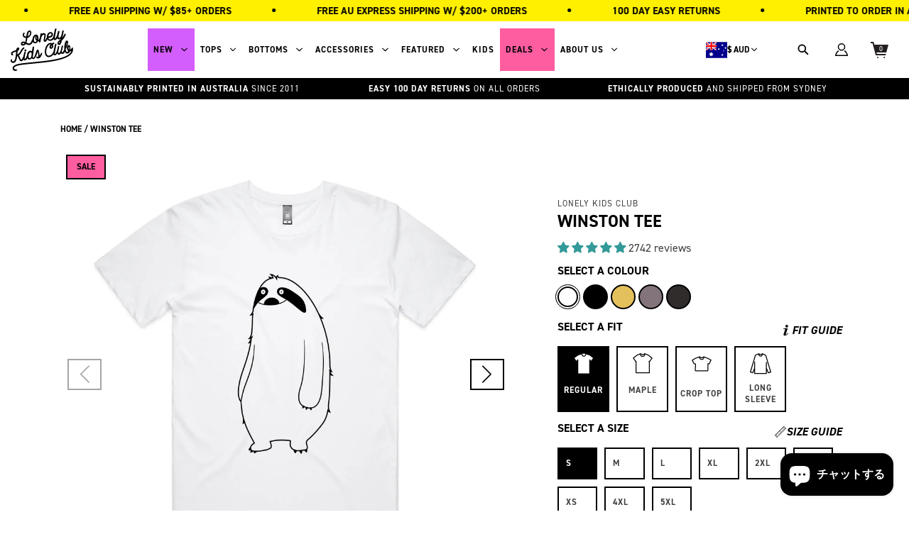

--- FILE ---
content_type: text/css
request_url: https://lonelykidsclub.com/cdn/shop/t/155/assets/component-base.css?v=135525542839133789221761545415
body_size: 9088
content:
/*! normalize.css v8.0.0 | MIT License | github.com/necolas/normalize.css */html{line-height:1.15;-webkit-text-size-adjust:100%}body{margin:0}.h1,h1{font-size:2em;margin:.67em 0}hr{box-sizing:content-box;height:0;overflow:visible}pre{font-family:monospace,monospace;font-size:1em}a{background-color:transparent}abbr[title]{border-bottom:none;text-decoration:underline;-webkit-text-decoration:underline dotted;text-decoration:underline dotted}b,strong{font-weight:bolder}code,kbd,samp{font-family:monospace,monospace;font-size:1em}small{font-size:80%}sub,sup{font-size:75%;line-height:0;position:relative;vertical-align:baseline}sub{bottom:-.25em}sup{top:-.5em}img{border-style:none}button,input,optgroup,select,textarea{font-family:inherit;font-size:100%;line-height:1.15;margin:0}button,input{overflow:visible}button,select{text-transform:none}[type=button],[type=reset],[type=submit],button{-webkit-appearance:button}[type=button]::-moz-focus-inner,[type=reset]::-moz-focus-inner,[type=submit]::-moz-focus-inner,button::-moz-focus-inner{border-style:none;padding:0}[type=button]:-moz-focusring,[type=reset]:-moz-focusring,[type=submit]:-moz-focusring,button:-moz-focusring{outline:1px dotted ButtonText}fieldset{padding:.35em .75em .625em}legend{box-sizing:border-box;color:inherit;display:table;max-width:100%;padding:0;white-space:normal}progress{vertical-align:baseline}textarea{overflow:auto}[type=checkbox],[type=radio]{box-sizing:border-box;padding:0}[type=number]::-webkit-inner-spin-button,[type=number]::-webkit-outer-spin-button{height:auto}[type=search]{-webkit-appearance:textfield;outline-offset:-2px}[type=search]::-webkit-search-decoration{-webkit-appearance:none}::-webkit-file-upload-button{-webkit-appearance:button;font:inherit}details{display:block}summary{display:list-item}template{display:none}[hidden]{display:none}.align-left{justify-content:flex-start}.align-right{justify-content:flex-end}.align-center{justify-content:center}.align-justify{justify-content:space-between}.align-spaced{justify-content:space-around}.align-left.vertical.menu>li>a{justify-content:flex-start}.align-right.vertical.menu>li>a{justify-content:flex-end}.align-center.vertical.menu>li>a{justify-content:center}.align-top{align-items:flex-start}.align-self-top{align-self:flex-start}.align-bottom{align-items:flex-end}.align-self-bottom{align-self:flex-end}.align-middle{align-items:center}.align-self-middle{align-self:center}.align-stretch{align-items:stretch}.align-self-stretch{align-self:stretch}.align-center-middle{justify-content:center;align-items:center;align-content:center}.small-order-1{order:1}.small-order-2{order:2}.small-order-3{order:3}.small-order-4{order:4}.small-order-5{order:5}.small-order-6{order:6}@media print,screen and (min-width: 40em){.medium-order-1{order:1}.medium-order-2{order:2}.medium-order-3{order:3}.medium-order-4{order:4}.medium-order-5{order:5}.medium-order-6{order:6}}@media print,screen and (min-width: 64em){.large-order-1{order:1}.large-order-2{order:2}.large-order-3{order:3}.large-order-4{order:4}.large-order-5{order:5}.large-order-6{order:6}}@media screen and (min-width: 75em){.xlarge-order-1{order:1}.xlarge-order-2{order:2}.xlarge-order-3{order:3}.xlarge-order-4{order:4}.xlarge-order-5{order:5}.xlarge-order-6{order:6}}.flex-container{display:flex}.flex-child-auto{flex:1 1 auto}.flex-child-grow{flex:1 0 auto}.flex-child-shrink{flex:0 1 auto}.flex-dir-row{flex-direction:row}.flex-dir-row-reverse{flex-direction:row-reverse}.flex-dir-column{flex-direction:column}.flex-dir-column-reverse{flex-direction:column-reverse}@media print,screen and (min-width: 40em){.medium-flex-container{display:flex}.medium-flex-child-auto{flex:1 1 auto}.medium-flex-child-grow{flex:1 0 auto}.medium-flex-child-shrink{flex:0 1 auto}.medium-flex-dir-row{flex-direction:row}.medium-flex-dir-row-reverse{flex-direction:row-reverse}.medium-flex-dir-column{flex-direction:column}.medium-flex-dir-column-reverse{flex-direction:column-reverse}}@media print,screen and (min-width: 64em){.large-flex-container{display:flex}.large-flex-child-auto{flex:1 1 auto}.large-flex-child-grow{flex:1 0 auto}.large-flex-child-shrink{flex:0 1 auto}.large-flex-dir-row{flex-direction:row}.large-flex-dir-row-reverse{flex-direction:row-reverse}.large-flex-dir-column{flex-direction:column}.large-flex-dir-column-reverse{flex-direction:column-reverse}}@media screen and (min-width: 75em){.xlarge-flex-container{display:flex}.xlarge-flex-child-auto{flex:1 1 auto}.xlarge-flex-child-grow{flex:1 0 auto}.xlarge-flex-child-shrink{flex:0 1 auto}.xlarge-flex-dir-row{flex-direction:row}.xlarge-flex-dir-row-reverse{flex-direction:row-reverse}.xlarge-flex-dir-column{flex-direction:column}.xlarge-flex-dir-column-reverse{flex-direction:column-reverse}}.invisible{visibility:hidden}@media screen and (max-width: 39.99875em){.hide-for-small-only{display:none!important}}@media screen and (max-width: 0em),screen and (min-width: 40em){.show-for-small-only{display:none!important}}@media print,screen and (min-width: 40em){.hide-for-medium{display:none!important}}@media screen and (max-width: 39.99875em){.show-for-medium{display:none!important}}@media screen and (min-width: 40em) and (max-width: 63.99875em){.hide-for-medium-only{display:none!important}}@media screen and (max-width: 39.99875em),screen and (min-width: 64em){.show-for-medium-only{display:none!important}}@media print,screen and (min-width: 64em){.hide-for-large{display:none!important}}@media screen and (max-width: 63.99875em){.show-for-large{display:none!important}}@media screen and (min-width: 64em) and (max-width: 74.99875em){.hide-for-large-only{display:none!important}}@media screen and (max-width: 63.99875em),screen and (min-width: 75em){.show-for-large-only{display:none!important}}@media screen and (min-width: 75em){.hide-for-xlarge{display:none!important}}@media screen and (max-width: 74.99875em){.show-for-xlarge{display:none!important}}@media screen and (min-width: 75em){.hide-for-xlarge-only{display:none!important}}@media screen and (max-width: 74.99875em){.show-for-xlarge-only{display:none!important}}.show-for-sr,.show-on-focus{position:absolute!important;width:1px;height:1px;padding:0;overflow:hidden;clip:rect(0,0,0,0);white-space:nowrap;border:0}.show-on-focus:active,.show-on-focus:focus{position:static!important;width:auto;height:auto;overflow:visible;clip:auto;white-space:normal}.hide-for-portrait,.show-for-landscape{display:block!important}@media screen and (orientation: landscape){.hide-for-portrait,.show-for-landscape{display:block!important}}@media screen and (orientation: portrait){.hide-for-portrait,.show-for-landscape{display:none!important}}.hide-for-landscape,.show-for-portrait{display:none!important}@media screen and (orientation: landscape){.hide-for-landscape,.show-for-portrait{display:none!important}}@media screen and (orientation: portrait){.hide-for-landscape,.show-for-portrait{display:block!important}}.grid-container{padding-right:.9375rem;padding-left:.9375rem;max-width:1140px;margin:0 auto}@media print,screen and (min-width: 40em){.grid-container{padding-right:.9375rem;padding-left:.9375rem}}.grid-container.medium{padding-right:.9375rem;padding-left:.9375rem;max-width:1600px;margin:0 auto}@media print,screen and (min-width: 40em){.grid-container.medium{padding-right:.9375rem;padding-left:.9375rem}}.grid-container.fluid{padding-right:.9375rem;padding-left:.9375rem;max-width:100%;margin:0 auto}@media print,screen and (min-width: 40em){.grid-container.fluid{padding-right:.9375rem;padding-left:.9375rem}}.grid-container.full{padding-right:0;padding-left:0;max-width:100%;margin:0 auto}.grid-x{display:flex;flex-flow:row wrap}.cell{flex:0 0 auto;min-height:0;min-width:0;width:100%}.cell.auto{flex:1 1 0px}.cell.shrink{flex:0 0 auto}.grid-x>.auto{width:auto}.grid-x>.shrink{width:auto}.grid-x>.small-1,.grid-x>.small-2,.grid-x>.small-3,.grid-x>.small-4,.grid-x>.small-5,.grid-x>.small-6,.grid-x>.small-7,.grid-x>.small-8,.grid-x>.small-9,.grid-x>.small-10,.grid-x>.small-11,.grid-x>.small-12,.grid-x>.small-full,.grid-x>.small-shrink{flex-basis:auto}@media print,screen and (min-width: 40em){.grid-x>.medium-1,.grid-x>.medium-2,.grid-x>.medium-3,.grid-x>.medium-4,.grid-x>.medium-5,.grid-x>.medium-6,.grid-x>.medium-7,.grid-x>.medium-8,.grid-x>.medium-9,.grid-x>.medium-10,.grid-x>.medium-11,.grid-x>.medium-12,.grid-x>.medium-full,.grid-x>.medium-shrink{flex-basis:auto}}@media print,screen and (min-width: 64em){.grid-x>.large-1,.grid-x>.large-2,.grid-x>.large-3,.grid-x>.large-4,.grid-x>.large-5,.grid-x>.large-6,.grid-x>.large-7,.grid-x>.large-8,.grid-x>.large-9,.grid-x>.large-10,.grid-x>.large-11,.grid-x>.large-12,.grid-x>.large-full,.grid-x>.large-shrink{flex-basis:auto}}@media screen and (min-width: 75em){.grid-x>.xlarge-1,.grid-x>.xlarge-2,.grid-x>.xlarge-3,.grid-x>.xlarge-4,.grid-x>.xlarge-5,.grid-x>.xlarge-6,.grid-x>.xlarge-7,.grid-x>.xlarge-8,.grid-x>.xlarge-9,.grid-x>.xlarge-10,.grid-x>.xlarge-11,.grid-x>.xlarge-12,.grid-x>.xlarge-full,.grid-x>.xlarge-shrink{flex-basis:auto}}.grid-x>.small-1{flex:0 0 auto;width:8.3333333333%}.grid-x>.small-2{flex:0 0 auto;width:16.6666666667%}.grid-x>.small-3{flex:0 0 auto;width:25%}.grid-x>.small-4{flex:0 0 auto;width:33.3333333333%}.grid-x>.small-5{flex:0 0 auto;width:41.6666666667%}.grid-x>.small-6{flex:0 0 auto;width:50%}.grid-x>.small-7{flex:0 0 auto;width:58.3333333333%}.grid-x>.small-8{flex:0 0 auto;width:66.6666666667%}.grid-x>.small-9{flex:0 0 auto;width:75%}.grid-x>.small-10{flex:0 0 auto;width:83.3333333333%}.grid-x>.small-11{flex:0 0 auto;width:91.6666666667%}.grid-x>.small-12{flex:0 0 auto;width:100%}@media print,screen and (min-width: 40em){.grid-x>.medium-auto{flex:1 1 0px;width:auto}.grid-x>.medium-shrink{flex:0 0 auto;width:auto}.grid-x>.medium-1{flex:0 0 auto;width:8.3333333333%}.grid-x>.medium-2{flex:0 0 auto;width:16.6666666667%}.grid-x>.medium-3{flex:0 0 auto;width:25%}.grid-x>.medium-4{flex:0 0 auto;width:33.3333333333%}.grid-x>.medium-5{flex:0 0 auto;width:41.6666666667%}.grid-x>.medium-6{flex:0 0 auto;width:50%}.grid-x>.medium-7{flex:0 0 auto;width:58.3333333333%}.grid-x>.medium-8{flex:0 0 auto;width:66.6666666667%}.grid-x>.medium-9{flex:0 0 auto;width:75%}.grid-x>.medium-10{flex:0 0 auto;width:83.3333333333%}.grid-x>.medium-11{flex:0 0 auto;width:91.6666666667%}.grid-x>.medium-12{flex:0 0 auto;width:100%}}@media print,screen and (min-width: 64em){.grid-x>.large-auto{flex:1 1 0px;width:auto}.grid-x>.large-shrink{flex:0 0 auto;width:auto}.grid-x>.large-1{flex:0 0 auto;width:8.3333333333%}.grid-x>.large-2{flex:0 0 auto;width:16.6666666667%}.grid-x>.large-3{flex:0 0 auto;width:25%}.grid-x>.large-4{flex:0 0 auto;width:33.3333333333%}.grid-x>.large-5{flex:0 0 auto;width:41.6666666667%}.grid-x>.large-6{flex:0 0 auto;width:50%}.grid-x>.large-7{flex:0 0 auto;width:58.3333333333%}.grid-x>.large-8{flex:0 0 auto;width:66.6666666667%}.grid-x>.large-9{flex:0 0 auto;width:75%}.grid-x>.large-10{flex:0 0 auto;width:83.3333333333%}.grid-x>.large-11{flex:0 0 auto;width:91.6666666667%}.grid-x>.large-12{flex:0 0 auto;width:100%}}@media screen and (min-width: 75em){.grid-x>.xlarge-auto{flex:1 1 0px;width:auto}.grid-x>.xlarge-shrink{flex:0 0 auto;width:auto}.grid-x>.xlarge-1{flex:0 0 auto;width:8.3333333333%}.grid-x>.xlarge-2{flex:0 0 auto;width:16.6666666667%}.grid-x>.xlarge-3{flex:0 0 auto;width:25%}.grid-x>.xlarge-4{flex:0 0 auto;width:33.3333333333%}.grid-x>.xlarge-5{flex:0 0 auto;width:41.6666666667%}.grid-x>.xlarge-6{flex:0 0 auto;width:50%}.grid-x>.xlarge-7{flex:0 0 auto;width:58.3333333333%}.grid-x>.xlarge-8{flex:0 0 auto;width:66.6666666667%}.grid-x>.xlarge-9{flex:0 0 auto;width:75%}.grid-x>.xlarge-10{flex:0 0 auto;width:83.3333333333%}.grid-x>.xlarge-11{flex:0 0 auto;width:91.6666666667%}.grid-x>.xlarge-12{flex:0 0 auto;width:100%}}.grid-margin-x:not(.grid-x)>.cell{width:auto}.grid-margin-y:not(.grid-y)>.cell{height:auto}.grid-margin-x{margin-left:-.46875rem;margin-right:-.46875rem}@media print,screen and (min-width: 40em){.grid-margin-x{margin-left:-.9375rem;margin-right:-.9375rem}}.grid-margin-x>.cell{width:calc(100% - .9375rem);margin-left:.46875rem;margin-right:.46875rem}@media print,screen and (min-width: 40em){.grid-margin-x>.cell{width:calc(100% - 1.875rem);margin-left:.9375rem;margin-right:.9375rem}}.grid-margin-x>.auto{width:auto}.grid-margin-x>.shrink{width:auto}.grid-margin-x>.small-1{width:calc(8.33333% - .9375rem)}.grid-margin-x>.small-2{width:calc(16.66667% - .9375rem)}.grid-margin-x>.small-3{width:calc(25% - .9375rem)}.grid-margin-x>.small-4{width:calc(33.33333% - .9375rem)}.grid-margin-x>.small-5{width:calc(41.66667% - .9375rem)}.grid-margin-x>.small-6{width:calc(50% - .9375rem)}.grid-margin-x>.small-7{width:calc(58.33333% - .9375rem)}.grid-margin-x>.small-8{width:calc(66.66667% - .9375rem)}.grid-margin-x>.small-9{width:calc(75% - .9375rem)}.grid-margin-x>.small-10{width:calc(83.33333% - .9375rem)}.grid-margin-x>.small-11{width:calc(91.66667% - .9375rem)}.grid-margin-x>.small-12{width:calc(100% - .9375rem)}@media print,screen and (min-width: 40em){.grid-margin-x>.auto{width:auto}.grid-margin-x>.shrink{width:auto}.grid-margin-x>.small-1{width:calc(8.33333% - 1.875rem)}.grid-margin-x>.small-2{width:calc(16.66667% - 1.875rem)}.grid-margin-x>.small-3{width:calc(25% - 1.875rem)}.grid-margin-x>.small-4{width:calc(33.33333% - 1.875rem)}.grid-margin-x>.small-5{width:calc(41.66667% - 1.875rem)}.grid-margin-x>.small-6{width:calc(50% - 1.875rem)}.grid-margin-x>.small-7{width:calc(58.33333% - 1.875rem)}.grid-margin-x>.small-8{width:calc(66.66667% - 1.875rem)}.grid-margin-x>.small-9{width:calc(75% - 1.875rem)}.grid-margin-x>.small-10{width:calc(83.33333% - 1.875rem)}.grid-margin-x>.small-11{width:calc(91.66667% - 1.875rem)}.grid-margin-x>.small-12{width:calc(100% - 1.875rem)}.grid-margin-x>.medium-auto{width:auto}.grid-margin-x>.medium-shrink{width:auto}.grid-margin-x>.medium-1{width:calc(8.33333% - 1.875rem)}.grid-margin-x>.medium-2{width:calc(16.66667% - 1.875rem)}.grid-margin-x>.medium-3{width:calc(25% - 1.875rem)}.grid-margin-x>.medium-4{width:calc(33.33333% - 1.875rem)}.grid-margin-x>.medium-5{width:calc(41.66667% - 1.875rem)}.grid-margin-x>.medium-6{width:calc(50% - 1.875rem)}.grid-margin-x>.medium-7{width:calc(58.33333% - 1.875rem)}.grid-margin-x>.medium-8{width:calc(66.66667% - 1.875rem)}.grid-margin-x>.medium-9{width:calc(75% - 1.875rem)}.grid-margin-x>.medium-10{width:calc(83.33333% - 1.875rem)}.grid-margin-x>.medium-11{width:calc(91.66667% - 1.875rem)}.grid-margin-x>.medium-12{width:calc(100% - 1.875rem)}}@media print,screen and (min-width: 64em){.grid-margin-x>.large-auto{width:auto}.grid-margin-x>.large-shrink{width:auto}.grid-margin-x>.large-1{width:calc(8.33333% - 1.875rem)}.grid-margin-x>.large-2{width:calc(16.66667% - 1.875rem)}.grid-margin-x>.large-3{width:calc(25% - 1.875rem)}.grid-margin-x>.large-4{width:calc(33.33333% - 1.875rem)}.grid-margin-x>.large-5{width:calc(41.66667% - 1.875rem)}.grid-margin-x>.large-6{width:calc(50% - 1.875rem)}.grid-margin-x>.large-7{width:calc(58.33333% - 1.875rem)}.grid-margin-x>.large-8{width:calc(66.66667% - 1.875rem)}.grid-margin-x>.large-9{width:calc(75% - 1.875rem)}.grid-margin-x>.large-10{width:calc(83.33333% - 1.875rem)}.grid-margin-x>.large-11{width:calc(91.66667% - 1.875rem)}.grid-margin-x>.large-12{width:calc(100% - 1.875rem)}}@media screen and (min-width: 75em){.grid-margin-x>.xlarge-auto{width:auto}.grid-margin-x>.xlarge-shrink{width:auto}.grid-margin-x>.xlarge-1{width:calc(8.33333% - 1.875rem)}.grid-margin-x>.xlarge-2{width:calc(16.66667% - 1.875rem)}.grid-margin-x>.xlarge-3{width:calc(25% - 1.875rem)}.grid-margin-x>.xlarge-4{width:calc(33.33333% - 1.875rem)}.grid-margin-x>.xlarge-5{width:calc(41.66667% - 1.875rem)}.grid-margin-x>.xlarge-6{width:calc(50% - 1.875rem)}.grid-margin-x>.xlarge-7{width:calc(58.33333% - 1.875rem)}.grid-margin-x>.xlarge-8{width:calc(66.66667% - 1.875rem)}.grid-margin-x>.xlarge-9{width:calc(75% - 1.875rem)}.grid-margin-x>.xlarge-10{width:calc(83.33333% - 1.875rem)}.grid-margin-x>.xlarge-11{width:calc(91.66667% - 1.875rem)}.grid-margin-x>.xlarge-12{width:calc(100% - 1.875rem)}}.grid-y{display:flex;flex-flow:column nowrap}.grid-y>.cell{width:auto;max-width:none}.grid-y>.auto{height:auto}.grid-y>.shrink{height:auto}.grid-y>.small-1,.grid-y>.small-2,.grid-y>.small-3,.grid-y>.small-4,.grid-y>.small-5,.grid-y>.small-6,.grid-y>.small-7,.grid-y>.small-8,.grid-y>.small-9,.grid-y>.small-10,.grid-y>.small-11,.grid-y>.small-12,.grid-y>.small-full,.grid-y>.small-shrink{flex-basis:auto}@media print,screen and (min-width: 40em){.grid-y>.medium-1,.grid-y>.medium-2,.grid-y>.medium-3,.grid-y>.medium-4,.grid-y>.medium-5,.grid-y>.medium-6,.grid-y>.medium-7,.grid-y>.medium-8,.grid-y>.medium-9,.grid-y>.medium-10,.grid-y>.medium-11,.grid-y>.medium-12,.grid-y>.medium-full,.grid-y>.medium-shrink{flex-basis:auto}}@media print,screen and (min-width: 64em){.grid-y>.large-1,.grid-y>.large-2,.grid-y>.large-3,.grid-y>.large-4,.grid-y>.large-5,.grid-y>.large-6,.grid-y>.large-7,.grid-y>.large-8,.grid-y>.large-9,.grid-y>.large-10,.grid-y>.large-11,.grid-y>.large-12,.grid-y>.large-full,.grid-y>.large-shrink{flex-basis:auto}}@media screen and (min-width: 75em){.grid-y>.xlarge-1,.grid-y>.xlarge-2,.grid-y>.xlarge-3,.grid-y>.xlarge-4,.grid-y>.xlarge-5,.grid-y>.xlarge-6,.grid-y>.xlarge-7,.grid-y>.xlarge-8,.grid-y>.xlarge-9,.grid-y>.xlarge-10,.grid-y>.xlarge-11,.grid-y>.xlarge-12,.grid-y>.xlarge-full,.grid-y>.xlarge-shrink{flex-basis:auto}}.grid-y>.small-1{height:8.3333333333%}.grid-y>.small-2{height:16.6666666667%}.grid-y>.small-3{height:25%}.grid-y>.small-4{height:33.3333333333%}.grid-y>.small-5{height:41.6666666667%}.grid-y>.small-6{height:50%}.grid-y>.small-7{height:58.3333333333%}.grid-y>.small-8{height:66.6666666667%}.grid-y>.small-9{height:75%}.grid-y>.small-10{height:83.3333333333%}.grid-y>.small-11{height:91.6666666667%}.grid-y>.small-12{height:100%}@media print,screen and (min-width: 40em){.grid-y>.medium-auto{flex:1 1 0px;height:auto}.grid-y>.medium-shrink{height:auto}.grid-y>.medium-1{height:8.3333333333%}.grid-y>.medium-2{height:16.6666666667%}.grid-y>.medium-3{height:25%}.grid-y>.medium-4{height:33.3333333333%}.grid-y>.medium-5{height:41.6666666667%}.grid-y>.medium-6{height:50%}.grid-y>.medium-7{height:58.3333333333%}.grid-y>.medium-8{height:66.6666666667%}.grid-y>.medium-9{height:75%}.grid-y>.medium-10{height:83.3333333333%}.grid-y>.medium-11{height:91.6666666667%}.grid-y>.medium-12{height:100%}}@media print,screen and (min-width: 64em){.grid-y>.large-auto{flex:1 1 0px;height:auto}.grid-y>.large-shrink{height:auto}.grid-y>.large-1{height:8.3333333333%}.grid-y>.large-2{height:16.6666666667%}.grid-y>.large-3{height:25%}.grid-y>.large-4{height:33.3333333333%}.grid-y>.large-5{height:41.6666666667%}.grid-y>.large-6{height:50%}.grid-y>.large-7{height:58.3333333333%}.grid-y>.large-8{height:66.6666666667%}.grid-y>.large-9{height:75%}.grid-y>.large-10{height:83.3333333333%}.grid-y>.large-11{height:91.6666666667%}.grid-y>.large-12{height:100%}}@media screen and (min-width: 75em){.grid-y>.xlarge-auto{flex:1 1 0px;height:auto}.grid-y>.xlarge-shrink{height:auto}.grid-y>.xlarge-1{height:8.3333333333%}.grid-y>.xlarge-2{height:16.6666666667%}.grid-y>.xlarge-3{height:25%}.grid-y>.xlarge-4{height:33.3333333333%}.grid-y>.xlarge-5{height:41.6666666667%}.grid-y>.xlarge-6{height:50%}.grid-y>.xlarge-7{height:58.3333333333%}.grid-y>.xlarge-8{height:66.6666666667%}.grid-y>.xlarge-9{height:75%}.grid-y>.xlarge-10{height:83.3333333333%}.grid-y>.xlarge-11{height:91.6666666667%}.grid-y>.xlarge-12{height:100%}}.grid-margin-y{margin-top:-.46875rem;margin-bottom:-.46875rem}@media print,screen and (min-width: 40em){.grid-margin-y{margin-top:-.9375rem;margin-bottom:-.9375rem}}.grid-margin-y>.cell{height:calc(100% - .9375rem);margin-top:.46875rem;margin-bottom:.46875rem}@media print,screen and (min-width: 40em){.grid-margin-y>.cell{height:calc(100% - 1.875rem);margin-top:.9375rem;margin-bottom:.9375rem}}.grid-margin-y>.auto{height:auto}.grid-margin-y>.shrink{height:auto}.grid-margin-y>.small-1{height:calc(8.33333% - .9375rem)}.grid-margin-y>.small-2{height:calc(16.66667% - .9375rem)}.grid-margin-y>.small-3{height:calc(25% - .9375rem)}.grid-margin-y>.small-4{height:calc(33.33333% - .9375rem)}.grid-margin-y>.small-5{height:calc(41.66667% - .9375rem)}.grid-margin-y>.small-6{height:calc(50% - .9375rem)}.grid-margin-y>.small-7{height:calc(58.33333% - .9375rem)}.grid-margin-y>.small-8{height:calc(66.66667% - .9375rem)}.grid-margin-y>.small-9{height:calc(75% - .9375rem)}.grid-margin-y>.small-10{height:calc(83.33333% - .9375rem)}.grid-margin-y>.small-11{height:calc(91.66667% - .9375rem)}.grid-margin-y>.small-12{height:calc(100% - .9375rem)}@media print,screen and (min-width: 40em){.grid-margin-y>.auto{height:auto}.grid-margin-y>.shrink{height:auto}.grid-margin-y>.small-1{height:calc(8.33333% - 1.875rem)}.grid-margin-y>.small-2{height:calc(16.66667% - 1.875rem)}.grid-margin-y>.small-3{height:calc(25% - 1.875rem)}.grid-margin-y>.small-4{height:calc(33.33333% - 1.875rem)}.grid-margin-y>.small-5{height:calc(41.66667% - 1.875rem)}.grid-margin-y>.small-6{height:calc(50% - 1.875rem)}.grid-margin-y>.small-7{height:calc(58.33333% - 1.875rem)}.grid-margin-y>.small-8{height:calc(66.66667% - 1.875rem)}.grid-margin-y>.small-9{height:calc(75% - 1.875rem)}.grid-margin-y>.small-10{height:calc(83.33333% - 1.875rem)}.grid-margin-y>.small-11{height:calc(91.66667% - 1.875rem)}.grid-margin-y>.small-12{height:calc(100% - 1.875rem)}.grid-margin-y>.medium-auto{height:auto}.grid-margin-y>.medium-shrink{height:auto}.grid-margin-y>.medium-1{height:calc(8.33333% - 1.875rem)}.grid-margin-y>.medium-2{height:calc(16.66667% - 1.875rem)}.grid-margin-y>.medium-3{height:calc(25% - 1.875rem)}.grid-margin-y>.medium-4{height:calc(33.33333% - 1.875rem)}.grid-margin-y>.medium-5{height:calc(41.66667% - 1.875rem)}.grid-margin-y>.medium-6{height:calc(50% - 1.875rem)}.grid-margin-y>.medium-7{height:calc(58.33333% - 1.875rem)}.grid-margin-y>.medium-8{height:calc(66.66667% - 1.875rem)}.grid-margin-y>.medium-9{height:calc(75% - 1.875rem)}.grid-margin-y>.medium-10{height:calc(83.33333% - 1.875rem)}.grid-margin-y>.medium-11{height:calc(91.66667% - 1.875rem)}.grid-margin-y>.medium-12{height:calc(100% - 1.875rem)}}@media print,screen and (min-width: 64em){.grid-margin-y>.large-auto{height:auto}.grid-margin-y>.large-shrink{height:auto}.grid-margin-y>.large-1{height:calc(8.33333% - 1.875rem)}.grid-margin-y>.large-2{height:calc(16.66667% - 1.875rem)}.grid-margin-y>.large-3{height:calc(25% - 1.875rem)}.grid-margin-y>.large-4{height:calc(33.33333% - 1.875rem)}.grid-margin-y>.large-5{height:calc(41.66667% - 1.875rem)}.grid-margin-y>.large-6{height:calc(50% - 1.875rem)}.grid-margin-y>.large-7{height:calc(58.33333% - 1.875rem)}.grid-margin-y>.large-8{height:calc(66.66667% - 1.875rem)}.grid-margin-y>.large-9{height:calc(75% - 1.875rem)}.grid-margin-y>.large-10{height:calc(83.33333% - 1.875rem)}.grid-margin-y>.large-11{height:calc(91.66667% - 1.875rem)}.grid-margin-y>.large-12{height:calc(100% - 1.875rem)}}@media screen and (min-width: 75em){.grid-margin-y>.xlarge-auto{height:auto}.grid-margin-y>.xlarge-shrink{height:auto}.grid-margin-y>.xlarge-1{height:calc(8.33333% - 1.875rem)}.grid-margin-y>.xlarge-2{height:calc(16.66667% - 1.875rem)}.grid-margin-y>.xlarge-3{height:calc(25% - 1.875rem)}.grid-margin-y>.xlarge-4{height:calc(33.33333% - 1.875rem)}.grid-margin-y>.xlarge-5{height:calc(41.66667% - 1.875rem)}.grid-margin-y>.xlarge-6{height:calc(50% - 1.875rem)}.grid-margin-y>.xlarge-7{height:calc(58.33333% - 1.875rem)}.grid-margin-y>.xlarge-8{height:calc(66.66667% - 1.875rem)}.grid-margin-y>.xlarge-9{height:calc(75% - 1.875rem)}.grid-margin-y>.xlarge-10{height:calc(83.33333% - 1.875rem)}.grid-margin-y>.xlarge-11{height:calc(91.66667% - 1.875rem)}.grid-margin-y>.xlarge-12{height:calc(100% - 1.875rem)}}.glide{position:relative;width:100%;box-sizing:border-box}.glide *{box-sizing:inherit}.glide__slides,.glide__track{overflow:hidden}.glide__slides{position:relative;width:100%;list-style:none;-webkit-transform-style:preserve-3d;transform-style:preserve-3d;touch-action:pan-Y;padding:0;white-space:nowrap;display:flex;flex-wrap:nowrap;will-change:transform}.glide__slide,.glide__slides--dragging{-webkit-user-select:none;-moz-user-select:none;-ms-user-select:none;user-select:none}.glide__slide{width:100%;height:100%;flex-shrink:0;white-space:normal;-webkit-touch-callout:none;-webkit-tap-highlight-color:transparent}.glide__slide a{-webkit-user-select:none;user-select:none;-webkit-user-drag:none;-moz-user-select:none;-ms-user-select:none}.glide__arrows,.glide__bullets{-webkit-touch-callout:none;-webkit-user-select:none;-moz-user-select:none;-ms-user-select:none;user-select:none}.glide--rtl{direction:rtl}.glide__arrow{position:absolute;display:block;top:50%;z-index:2;color:#fff;text-transform:uppercase;padding:9px 12px;background-color:transparent;border:2px solid hsla(0,0%,100%,.5);border-radius:4px;box-shadow:0 .25em .5em #0000001a;text-shadow:0 .25em .5em rgba(0,0,0,.1);opacity:1;cursor:pointer;transition:opacity .15s ease,border .3s ease-in-out;-webkit-transform:translateY(-50%);transform:translateY(-50%);line-height:1}.glide__arrow:focus{outline:none}.glide__arrow:hover{border-color:#fff}.glide__arrow--left{left:2em}.glide__arrow--right{right:2em}.glide__arrow--disabled{opacity:.33}.glide__bullets{position:absolute;z-index:2;bottom:2em;left:50%;display:inline-flex;list-style:none;-webkit-transform:translateX(-50%);transform:translate(-50%)}.glide__bullet{background-color:#ffffff80;width:9px;height:9px;padding:0;border-radius:50%;border:2px solid transparent;transition:all .3s ease-in-out;cursor:pointer;line-height:0;box-shadow:0 .25em .5em #0000001a;margin:0 .25em}.glide__bullet:focus{outline:none}.glide__bullet:focus,.glide__bullet:hover{border:2px solid #fff;background-color:#ffffff80}.glide__bullet--active{background-color:#fff}.glide--swipeable{cursor:grab;cursor:-webkit-grab}.glide--dragging{cursor:grabbing;cursor:-webkit-grabbing}.glide__slides .product-tile__body{white-space:normal}@media screen and (max-width: 64em){.products-slider-wrapper{position:relative;margin-left:-15px;margin-right:-15px;width:calc(100% + 30px)}}.overflow-slider-wrapper .glide__track{overflow:visible}.overflow-slider-wrapper .glide__slides.grid-x.grid-margin-x{margin:0}.overflow-slider-wrapper .glide__slides.grid-x.grid-margin-x>.cell{margin:0}.slider-wrapper{position:relative}.slider-wrapper .glide__slides,.slider-wrapper .glide__track{overflow:visible}.slider-wrapper .product-tile{height:100%}.slider-wrapper .glide:not(.glide--slider) .glide__slides.grid-x.grid-margin-x{width:auto!important;flex-wrap:wrap}.slider-wrapper .glide.glide--slider .glide__track{overflow:visible}.slider-wrapper .glide.glide--slider .glide__slides.grid-x.grid-margin-x{margin:0}.slider-wrapper .glide.glide--slider .glide__slides.grid-x.grid-margin-x>.cell{margin:0}.slider-arrows{position:absolute;top:0;width:100%;padding-top:96.875%;pointer-events:none}.slider-arrow{position:absolute;top:50%;margin-top:-20px;padding:10px;width:40px;height:40px;pointer-events:auto}.slider-arrow:before{content:"";display:block;width:13px;height:13px;border-bottom:3px solid;border-right:3px solid}.slider-prev{left:40px}.slider-prev:before{-webkit-transform:rotate(135deg);transform:rotate(135deg)}.slider-next{right:40px}.slider-next:before{-webkit-transform:rotate(-45deg);transform:rotate(-45deg)}.date-wrap,input[type=email],input[type=password],input[type=search],input[type=tel],input[type=text],select,textarea{font-size:1rem;padding:15px 20px;width:100%;-webkit-appearance:none;-moz-appearance:none;appearance:none;border-radius:0;line-height:1.25rem;border:2px solid #000;background-color:#fff;outline:none}.date-wrap::-webkit-input-placeholder,input[type=email]::-webkit-input-placeholder,input[type=password]::-webkit-input-placeholder,input[type=search]::-webkit-input-placeholder,input[type=tel]::-webkit-input-placeholder,input[type=text]::-webkit-input-placeholder,select::-webkit-input-placeholder,textarea::-webkit-input-placeholder{color:#424242}.date-wrap::-moz-placeholder,input[type=email]::-moz-placeholder,input[type=password]::-moz-placeholder,input[type=search]::-moz-placeholder,input[type=tel]::-moz-placeholder,input[type=text]::-moz-placeholder,select::-moz-placeholder,textarea::-moz-placeholder{color:#424242}.date-wrap:-ms-input-placeholder,input[type=email]:-ms-input-placeholder,input[type=password]:-ms-input-placeholder,input[type=search]:-ms-input-placeholder,input[type=tel]:-ms-input-placeholder,input[type=text]:-ms-input-placeholder,select:-ms-input-placeholder,textarea:-ms-input-placeholder{color:#424242}.date-wrap::-ms-input-placeholder,input[type=email]::-ms-input-placeholder,input[type=password]::-ms-input-placeholder,input[type=search]::-ms-input-placeholder,input[type=tel]::-ms-input-placeholder,input[type=text]::-ms-input-placeholder,select::-ms-input-placeholder,textarea::-ms-input-placeholder{color:#424242}.date-wrap::placeholder,input[type=email]::placeholder,input[type=password]::placeholder,input[type=search]::placeholder,input[type=tel]::placeholder,input[type=text]::placeholder,select::placeholder,textarea::placeholder{color:#424242}.date-wrap.input-light,form.form-light .date-wrap,form.form-light input[type=email],form.form-light input[type=password],form.form-light input[type=search],form.form-light input[type=tel],form.form-light input[type=text],form.form-light select,form.form-light textarea,input[type=email].input-light,input[type=password].input-light,input[type=search].input-light,input[type=tel].input-light,input[type=text].input-light,select.input-light,textarea.input-light{background-color:#f8f8f8;border:2px solid #f8f8f8}.date-wrap.input-dark,form.form-dark .date-wrap,form.form-dark input[type=email],form.form-dark input[type=password],form.form-dark input[type=search],form.form-dark input[type=tel],form.form-dark input[type=text],form.form-dark select,form.form-dark textarea,input[type=email].input-dark,input[type=password].input-dark,input[type=search].input-dark,input[type=tel].input-dark,input[type=text].input-dark,select.input-dark,textarea.input-dark{background-color:transparent;border:2px solid #fff;color:#fff}.date-wrap.input-dark::-webkit-input-placeholder,form.form-dark .date-wrap::-webkit-input-placeholder,form.form-dark input[type=email]::-webkit-input-placeholder,form.form-dark input[type=password]::-webkit-input-placeholder,form.form-dark input[type=search]::-webkit-input-placeholder,form.form-dark input[type=tel]::-webkit-input-placeholder,form.form-dark input[type=text]::-webkit-input-placeholder,form.form-dark select::-webkit-input-placeholder,form.form-dark textarea::-webkit-input-placeholder,input[type=email].input-dark::-webkit-input-placeholder,input[type=password].input-dark::-webkit-input-placeholder,input[type=search].input-dark::-webkit-input-placeholder,input[type=tel].input-dark::-webkit-input-placeholder,input[type=text].input-dark::-webkit-input-placeholder,select.input-dark::-webkit-input-placeholder,textarea.input-dark::-webkit-input-placeholder{color:#fff}.date-wrap.input-dark::-moz-placeholder,form.form-dark .date-wrap::-moz-placeholder,form.form-dark input[type=email]::-moz-placeholder,form.form-dark input[type=password]::-moz-placeholder,form.form-dark input[type=search]::-moz-placeholder,form.form-dark input[type=tel]::-moz-placeholder,form.form-dark input[type=text]::-moz-placeholder,form.form-dark select::-moz-placeholder,form.form-dark textarea::-moz-placeholder,input[type=email].input-dark::-moz-placeholder,input[type=password].input-dark::-moz-placeholder,input[type=search].input-dark::-moz-placeholder,input[type=tel].input-dark::-moz-placeholder,input[type=text].input-dark::-moz-placeholder,select.input-dark::-moz-placeholder,textarea.input-dark::-moz-placeholder{color:#fff}.date-wrap.input-dark:-ms-input-placeholder,form.form-dark .date-wrap:-ms-input-placeholder,form.form-dark input[type=email]:-ms-input-placeholder,form.form-dark input[type=password]:-ms-input-placeholder,form.form-dark input[type=search]:-ms-input-placeholder,form.form-dark input[type=tel]:-ms-input-placeholder,form.form-dark input[type=text]:-ms-input-placeholder,form.form-dark select:-ms-input-placeholder,form.form-dark textarea:-ms-input-placeholder,input[type=email].input-dark:-ms-input-placeholder,input[type=password].input-dark:-ms-input-placeholder,input[type=search].input-dark:-ms-input-placeholder,input[type=tel].input-dark:-ms-input-placeholder,input[type=text].input-dark:-ms-input-placeholder,select.input-dark:-ms-input-placeholder,textarea.input-dark:-ms-input-placeholder{color:#fff}.date-wrap.input-dark::-ms-input-placeholder,form.form-dark .date-wrap::-ms-input-placeholder,form.form-dark input[type=email]::-ms-input-placeholder,form.form-dark input[type=password]::-ms-input-placeholder,form.form-dark input[type=search]::-ms-input-placeholder,form.form-dark input[type=tel]::-ms-input-placeholder,form.form-dark input[type=text]::-ms-input-placeholder,form.form-dark select::-ms-input-placeholder,form.form-dark textarea::-ms-input-placeholder,input[type=email].input-dark::-ms-input-placeholder,input[type=password].input-dark::-ms-input-placeholder,input[type=search].input-dark::-ms-input-placeholder,input[type=tel].input-dark::-ms-input-placeholder,input[type=text].input-dark::-ms-input-placeholder,select.input-dark::-ms-input-placeholder,textarea.input-dark::-ms-input-placeholder{color:#fff}.date-wrap.input-dark::placeholder,form.form-dark .date-wrap::placeholder,form.form-dark input[type=email]::placeholder,form.form-dark input[type=password]::placeholder,form.form-dark input[type=search]::placeholder,form.form-dark input[type=tel]::placeholder,form.form-dark input[type=text]::placeholder,form.form-dark select::placeholder,form.form-dark textarea::placeholder,input[type=email].input-dark::placeholder,input[type=password].input-dark::placeholder,input[type=search].input-dark::placeholder,input[type=tel].input-dark::placeholder,input[type=text].input-dark::placeholder,select.input-dark::placeholder,textarea.input-dark::placeholder{color:#fff}@media print,screen and (min-width: 40em){.date-wrap,input[type=email],input[type=password],input[type=search],input[type=tel],input[type=text],select,textarea{font-size:.75rem;font-weight:700}}.select-wrap{width:100%}select{background-image:url("data:image/svg+xml;charset=utf-8,%3Csvg xmlns='http://www.w3.org/2000/svg' width='100' height='100' class='icon'%3E%3Cpath d='M50 59.45l38.89-37.33c.96-.94 2.55-.92 3.53.04l6.83 6.68c.98.96 1 2.52.04 3.46L51.81 77.89c-.49.49-1.16.71-1.81.67-.67.02-1.32-.2-1.81-.67L.71 32.3c-.96-.94-.94-2.5.04-3.46l6.83-6.68c.98-.96 2.57-.98 3.53-.04L50 59.45z'/%3E%3C/svg%3E");background-size:10px;background-position:center right 15px;background-repeat:no-repeat;padding-right:35px}.select-wrap select{width:100%}select[disabled]{background-image:url("data:image/svg+xml;charset=utf-8,%3Csvg xmlns='http://www.w3.org/2000/svg' width='100' height='100' class='icon'%3E%3Cpath d='M50 59.45l38.89-37.33c.96-.94 2.55-.92 3.53.04l6.83 6.68c.98.96 1 2.52.04 3.46L51.81 77.89c-.49.49-1.16.71-1.81.67-.67.02-1.32-.2-1.81-.67L.71 32.3c-.96-.94-.94-2.5.04-3.46l6.83-6.68c.98-.96 2.57-.98 3.53-.04L50 59.45z' fill='%23bbb'/%3E%3C/svg%3E")}.form-dark select,select.input-dark{background-image:url("data:image/svg+xml,%3Csvg xmlns='http://www.w3.org/2000/svg' width='100' height='100' viewBox='0 0 100 100' class='icon'%3E%3Cpath d='M50 59.45l38.89-37.33c.96-.94 2.55-.92 3.53.04l6.83 6.68c.98.96 1 2.52.04 3.46L51.81 77.89c-.49.49-1.16.71-1.81.67-.67.02-1.32-.2-1.81-.67L.71 32.3c-.96-.94-.94-2.5.04-3.46l6.83-6.68c.98-.96 2.57-.98 3.53-.04L50 59.45z' fill='%FFF'%3E%3C/path%3E%3C/svg%3E")}input[type=search]::-ms-clear{display:none;width:0;height:0}input[type=search]::-ms-reveal{display:none;width:0;height:0}input[type=search]::-webkit-search-cancel-button,input[type=search]::-webkit-search-decoration,input[type=search]::-webkit-search-results-button,input[type=search]::-webkit-search-results-decoration{display:none}.date-wrap{display:flex;padding:0}.date-wrap .placeholder{font-size:1rem;padding:16px 0 16px 16px;margin:0;font-weight:400;text-transform:none;color:#424242}.date-wrap input[type=date]{flex:1 1 auto;height:52px;padding:13px 16px;background:transparent;-webkit-appearance:none;border:none;outline:none}.date-wrap input[type=date]:not(.has-value){color:#424242}.checkbox-wrap{display:block}.checkbox-wrap input[type=checkbox]{position:absolute;opacity:0;visibility:hidden;z-index:-100;left:-9999px}.checkbox-wrap input[type=checkbox]+label{position:relative;display:inline-block;cursor:pointer;padding-left:36px}.checkbox-wrap input[type=checkbox]+label:before{content:"";position:absolute;top:2px;left:0;display:block;width:20px;height:20px;border:2px solid #000;color:#000;background-color:#fff;transition:background .2s,border .2s}.checkbox-wrap input[type=checkbox]:checked+label:before{border-color:currentColor;background-color:currentColor;background-size:75%;background-repeat:no-repeat;background-position:50%;background-image:url("data:image/svg+xml;charset=utf-8,%3Csvg xmlns='http://www.w3.org/2000/svg' width='100' height='100' fill='%23fff' class='icon'%3E%3Cpath d='M31.82 72.16L7.95 48.3 0 56.25l31.82 31.82L100 19.89l-7.95-7.96z'/%3E%3C/svg%3E")}label{display:block;margin:0 0 8px;font-weight:700}.errors{color:#d00000;font-size:.875rem}.errors ul{list-style:none;margin:0;padding:0}.input-error{border-color:#d00000!important}.form-footer a{color:#000;display:inline-block;font-size:.75rem;text-decoration:none}.form-footer>div:last-child{text-align:right}form{outline:none}.form-success{background:#41cf8133}.form-errors,.form-success{padding:20px;text-align:center}.form-errors{background:#d0000033}.form-box{padding:30px;background-color:#fff}.form-box--alt{background-color:#000}.form-box--border{border:2px solid #000}figure{margin:0}img,picture{margin:0;max-width:100%}html{box-sizing:border-box}*,:after,:before{box-sizing:border-box}body,html{background-color:#fff}.rte{margin:0}.rte img{height:auto}.rte table{table-layout:fixed}.rte ol,.rte ul{margin:0 0 1em 1em}.rte>:first-child{margin-top:0}.rte>:last-child{margin-bottom:0}.rte-table{overflow:auto;max-width:100%;-webkit-overflow-scrolling:touch}.rte__video-wrapper{position:relative;overflow:hidden;max-width:100%;height:0;height:auto;padding-bottom:56.25%}.rte__video-wrapper iframe{position:absolute;top:0;left:0;width:100%;height:100%}.rte__table-wrapper{overflow:auto;max-width:100%;-webkit-overflow-scrolling:touch}.section{position:relative;padding:30px 0;overflow:hidden}@media print,screen and (min-width: 40em){.section{padding:50px 0}}.section.no-margin{padding:0}.section.no-margin-top{padding-top:0}.section.no-margin-bottom{padding-bottom:0}.section.theme-light{background:#f8f8f8}.section.theme-dark{background:#424242;color:#fff}.section.theme-split:before{content:"";position:absolute;background:#f8f8f8;width:100%;height:250px;left:0;bottom:0}.shopify-challenge__container{position:relative;padding:30px 0;overflow:hidden}table{border-collapse:collapse;width:100%;margin-bottom:1rem;border-radius:0}table thead{border-bottom:1px solid rgba(0,0,0,.4)}table thead th{padding:15px 0;text-align:left}table tbody tr{border-top:1px solid rgba(0,0,0,.4)}table tbody td{padding:20px 0}@media screen and (max-width: 39.99875em){table.stack thead{display:none}table.stack td,table.stack th,table.stack tr{display:block}table.stack tr{padding:10px 0;display:flex;flex-direction:column;flex-wrap:wrap}table.stack tr td{padding:5px}table.stack tr td:before{content:attr(data-label);display:block;font-weight:700}}body,html{font-display:fallback;font-family:din-2014,Futura,Century Gothic,sans-serif;font-size:16px;line-height:1.5625rem;color:#424242;font-display:swap}a{color:inherit}.h1,.h2,.h3,.h4,.h5,.h6,h1,h2,h3,h4,h5,h6{font-weight:700;color:#000;font-style:normal;text-decoration:none;text-transform:uppercase;margin:0 0 1rem}.theme-dark .h1,.theme-dark .h2,.theme-dark .h3,.theme-dark .h4,.theme-dark .h5,.theme-dark .h6,.theme-dark h1,.theme-dark h2,.theme-dark h3,.theme-dark h4,.theme-dark h5,.theme-dark h6{color:#fff}.has-divider.h1:after,.has-divider.h2:after,.has-divider.h3:after,.has-divider.h4:after,.has-divider.h5:after,.has-divider.h6:after,h1.has-divider:after,h2.has-divider:after,h3.has-divider:after,h4.has-divider:after,h5.has-divider:after,h6.has-divider:after{content:"";height:3px;width:60px;display:block;background:currentColor;margin-top:1rem}.h1,h1{font-size:2rem;line-height:2.5rem}@media print,screen and (min-width: 40em){.h1,h1{font-size:3.5rem;line-height:3.75rem}}.h2,h2{font-size:2rem;line-height:2.1875rem}.h3,h3{font-size:1.25rem;line-height:1.5625rem}.h4,.h5,.h6,h4,h5,h6{font-size:1rem;line-height:1.25rem}p{margin-bottom:1.6666666667em}.label-small,.text-small{font-size:.75rem;line-height:.9375rem}.label-small{text-transform:uppercase;letter-spacing:1px}.overline-uppercase{font-size:1rem;line-height:1.25rem;font-weight:700;text-transform:uppercase}.lead{font-size:1.25rem;line-height:1.875rem}.text-left{text-align:left}.text-right{text-align:right}.text-center{text-align:center}@media print,screen and (min-width: 40em){.medium-text-left{text-align:left}.medium-text-right{text-align:right}.medium-text-center{text-align:center}}.sr-only{position:absolute!important;height:1px;width:1px;overflow:hidden;clip:rect(1px,1px,1px,1px)}.icon{display:inline-block;vertical-align:middle;width:1em;height:1em;fill:currentColor}.no-svg .icon{display:none}.emoji{font-weight:400}.icon--wide{width:40px}svg.icon:not(.icon--full-color) circle,svg.icon:not(.icon--full-color) ellipse,svg.icon:not(.icon--full-color) g,svg.icon:not(.icon--full-color) img,svg.icon:not(.icon--full-color) line,svg.icon:not(.icon--full-color) path,svg.icon:not(.icon--full-color) polygon,svg.icon:not(.icon--full-color) polyline,symbol.icon:not(.icon--full-color) circle,symbol.icon:not(.icon--full-color) ellipse,symbol.icon:not(.icon--full-color) g,symbol.icon:not(.icon--full-color) img,symbol.icon:not(.icon--full-color) line,symbol.icon:not(.icon--full-color) path,symbol.icon:not(.icon--full-color) polygon,symbol.icon:not(.icon--full-color) polyline{max-width:100%;fill:currentColor}svg.icon:not(.icon--full-color) rect,symbol.icon:not(.icon--full-color) rect{fill:inherit;stroke:inherit}.payment-icons{-webkit-user-select:none;-moz-user-select:none;-ms-user-select:none;user-select:none;cursor:default}@-webkit-keyframes rainbow{0%{background-color:#87fd88}10%{background-color:#87ffff}20%{background-color:#8bb5fe}30%{background-color:#d78cff}40%{background-color:#fb67f3}50%{background-color:#fc6867}60%{background-color:#fe6cb7}70%{background-color:#fed689}80%{background-color:#ff8cff}90%{background-color:#ff8d8b}to{background-color:#87fd88}}button{background:transparent;-webkit-appearance:none;-moz-appearance:none;appearance:none;border:none}.button{position:relative;display:inline-flex;justify-content:center;align-items:center;padding:15px 50px;text-transform:uppercase;cursor:pointer;border:2px solid transparent;border-radius:0;text-align:center;font-size:1rem;text-decoration:none;line-height:1.25rem;font-weight:700;min-width:150px;outline:0;transition:background .2s,color .2s,border .2s,opacity .2s}.button:disabled{cursor:default}.button.no-hover{cursor:default}.button.has-icon{padding-left:30px;padding-right:30px}.button.has-icon i{position:absolute;width:18px;height:18px;left:10px;top:50%;-webkit-transform:translateY(-50%);transform:translateY(-50%)}.button.add-to-cart{height:54px;text-transform:uppercase;letter-spacing:1px;padding:10px}.button.add-to-cart>span{position:relative}.button.add-to-cart:before,.button.sticky-add-to-cart:before{content:"";opacity:0;display:block;position:absolute;width:100%;height:100%;background-size:50px 43px;left:0;top:0;background-repeat:no-repeat;background-position:0 100%;-webkit-animation:rainbow 1s ease-in-out infinite;animation:rainbow 1s ease-in-out infinite;background-image:url(sloth.gif);transition:all .2s}.button.add-to-cart.js-loading{padding-left:50px;color:#000;background:transparent}.button.sticky-add-to-cart.js-loading{color:#000;background:transparent}.button.sticky-add-to-cart.js-loading .add-to-cart-text{z-index:999}.button.add-to-cart.js-loading:before,.button.sticky-add-to-cart.js-loading:before{content:"";opacity:1}.button.add-to-cart.js-loading img,.button.add-to-cart.js-loading svg,.button.sticky-add-to-cart.js-loading img,.button.sticky-add-to-cart.js-loading svg{opacity:1;-webkit-transform:scale(1);transform:scale(1)}.button[disabled]{background-color:#ccc;color:#666;cursor:not-allowed}.button-small{padding:15px}.button-medium,.button-small{font-size:.75rem;line-height:.9375rem;letter-spacing:1px}.button-medium{padding:15px 30px}.button-expanded{width:100%}.button-group.align-right{text-align:right}.button-group.align-right .inside{justify-content:flex-end}.button-group.align-center{text-align:center}.button-group.align-center .inside{justify-content:center}.button-group .inside{display:inline-flex;flex-wrap:wrap;margin:-4px;width:100%}.button-group .button{margin:4px}@media screen and (max-width: 39.99875em){.button-group.small-stacked .inside{width:100%;margin:-4px 0}.button-group.small-stacked .button{width:100%;margin:4px 0}}.button-group.stacked .inside{width:100%;margin:-4px 0}.button-group.stacked .button{width:100%;margin:4px 0;white-space:nowrap}.button-primary{background:transparent;border-color:#000;color:#000}.button-primary:hover:not(:disabled):not(.no-hover){background:#000;border-color:#000;color:#fff}.button-primary:focus{background:#000;border-color:#000;color:#fff}.button-secondary{background:#000;border-color:#000;color:#fff}.button-secondary:hover:not(:disabled):not(.no-hover){background:transparent;border-color:#000;color:#000}.button-secondary:focus{background:transparent;border-color:#000;color:#000}.button-tertiary{background:#f8f8f8;border-color:#f8f8f8;color:#000}.button-tertiary:hover:not(:disabled):not(.no-hover){background:#000;border-color:#000;color:#fff}.button-tertiary:focus{background:#000;border-color:#000;color:#fff;box-shadow:0 0 5px 1px #000}.button-white{background:transparent;border-color:#fff;color:#fff}.button-white:hover:not(:disabled):not(.no-hover){background:#fff;border-color:#fff;color:#000}.button-white:focus{background:#fff;border-color:#fff;color:#000}.button-rainbow{background:transparent;border-color:#000;color:#000;transition:all .2s}.button-rainbow>span{position:relative}.button-rainbow:before{content:"";opacity:0;display:block;position:absolute;width:100%;height:100%;background-size:50px 43px;left:0;top:0;background-repeat:no-repeat;background-position:0 115%;-webkit-animation:rainbow 1s ease-in-out infinite;animation:rainbow 1s ease-in-out infinite;background-image:url(sloth.gif);transition:all .2s}.button-rainbow:hover:not(:disabled):not(.no-hover){background:transparent;color:#000}.button-rainbow:hover:not(:disabled):not(.no-hover):before{content:"";opacity:1}.button-rainbow:focus:not(:disabled):not(.no-hover){background:transparent;color:#000}.button-rainbow:focus:not(:disabled):not(.no-hover):before{content:"";opacity:1}.button-hollow{background-color:#fff;color:#000}.button-hollow:hover:not(:disabled):not(.no-hover){background-color:#000;color:#fff}.button-hollow:focus{background-color:#000;color:#fff;box-shadow:0 0 5px 1px #000}.button-error{background:transparent;border-color:#d00000;color:#d00000}.button-error:hover:not(:disabled):not(.no-hover){background:#d00000;border-color:#d00000;color:#fff}.button-error:focus{background:#d00000;border-color:#d00000;color:#fff;box-shadow:0 0 5px 1px #d00000}.js-focus-hidden:focus{outline:none}.no-js:not(html){display:none}.no-js .no-js:not(html){display:block}.no-js .js{display:none}.supports-no-cookies:not(html){display:none}html.supports-no-cookies .supports-no-cookies:not(html){display:block}html.supports-no-cookies .supports-cookies{display:none}.skip-link:focus{z-index:10000;background-color:#fff;color:#424242;transition:none}.cover-link{position:absolute;top:0;right:0;bottom:0;left:0;cursor:pointer;z-index:1}[tabindex="-1"]:focus{outline:none}.hide{display:none!important}.db{display:block}.color-white{color:#fff}.color-primary,.color-secondary{color:#000}.color-accent{color:#8c8c8c}.color-text{color:#424242}.color-border,.color-secondary-text{color:#000}.semibold{font-weight:600}.bold{font-weight:700}.h-100{height:100%}.m-0{margin:0}.mt-5{margin-top:5px}.mt-6{margin-top:6px}.mt-7{margin-top:7px}.mt-8{margin-top:8px}.mt-9{margin-top:9px}.mt-10{margin-top:10px}.mt-11{margin-top:11px}.mt-12{margin-top:12px}.mt-13{margin-top:13px}.mt-14{margin-top:14px}.mt-15{margin-top:15px}.mt-16{margin-top:16px}.mt-17{margin-top:17px}.mt-18{margin-top:18px}.mt-19{margin-top:19px}.mt-20{margin-top:20px}.mt-21{margin-top:21px}.mt-22{margin-top:22px}.mt-23{margin-top:23px}.mt-24{margin-top:24px}.mt-25{margin-top:25px}.mt-26{margin-top:26px}.mt-27{margin-top:27px}.mt-28{margin-top:28px}.mt-29{margin-top:29px}.mt-30{margin-top:30px}.mt-31{margin-top:31px}.mt-32{margin-top:32px}.mt-33{margin-top:33px}.mt-34{margin-top:34px}.mt-35{margin-top:35px}.mt-36{margin-top:36px}.mt-37{margin-top:37px}.mt-38{margin-top:38px}.mt-39{margin-top:39px}.mt-40{margin-top:40px}.mt-41{margin-top:41px}.mt-42{margin-top:42px}.mt-43{margin-top:43px}.mt-44{margin-top:44px}.mt-45{margin-top:45px}.mt-46{margin-top:46px}.mt-47{margin-top:47px}.mt-48{margin-top:48px}.mt-49{margin-top:49px}.mt-50{margin-top:50px}.mt-51{margin-top:51px}.mt-52{margin-top:52px}.mt-53{margin-top:53px}.mt-54{margin-top:54px}.mt-55{margin-top:55px}.mt-56{margin-top:56px}.mt-57{margin-top:57px}.mt-58{margin-top:58px}.mt-59{margin-top:59px}.mt-60{margin-top:60px}.mt-61{margin-top:61px}.mt-62{margin-top:62px}.mt-63{margin-top:63px}.mt-64{margin-top:64px}.mt-65{margin-top:65px}.mt-66{margin-top:66px}.mt-67{margin-top:67px}.mt-68{margin-top:68px}.mt-69{margin-top:69px}.mt-70{margin-top:70px}.mt-71{margin-top:71px}.mt-72{margin-top:72px}.mt-73{margin-top:73px}.mt-74{margin-top:74px}.mt-75{margin-top:75px}.mt-76{margin-top:76px}.mt-77{margin-top:77px}.mt-78{margin-top:78px}.mt-79{margin-top:79px}.mt-80{margin-top:80px}.mt-81{margin-top:81px}.mt-82{margin-top:82px}.mt-83{margin-top:83px}.mt-84{margin-top:84px}.mt-85{margin-top:85px}.mt-86{margin-top:86px}.mt-87{margin-top:87px}.mt-88{margin-top:88px}.mt-89{margin-top:89px}.mt-90{margin-top:90px}.mt-91{margin-top:91px}.mt-92{margin-top:92px}.mt-93{margin-top:93px}.mt-94{margin-top:94px}.mt-95{margin-top:95px}.mt-96{margin-top:96px}.mt-97{margin-top:97px}.mt-98{margin-top:98px}.mt-99{margin-top:99px}.mt-100{margin-top:100px}.mr-5{margin-right:5px}.mr-6{margin-right:6px}.mr-7{margin-right:7px}.mr-8{margin-right:8px}.mr-9{margin-right:9px}.mr-10{margin-right:10px}.mr-11{margin-right:11px}.mr-12{margin-right:12px}.mr-13{margin-right:13px}.mr-14{margin-right:14px}.mr-15{margin-right:15px}.mr-16{margin-right:16px}.mr-17{margin-right:17px}.mr-18{margin-right:18px}.mr-19{margin-right:19px}.mr-20{margin-right:20px}.mr-21{margin-right:21px}.mr-22{margin-right:22px}.mr-23{margin-right:23px}.mr-24{margin-right:24px}.mr-25{margin-right:25px}.mr-26{margin-right:26px}.mr-27{margin-right:27px}.mr-28{margin-right:28px}.mr-29{margin-right:29px}.mr-30{margin-right:30px}.mr-31{margin-right:31px}.mr-32{margin-right:32px}.mr-33{margin-right:33px}.mr-34{margin-right:34px}.mr-35{margin-right:35px}.mr-36{margin-right:36px}.mr-37{margin-right:37px}.mr-38{margin-right:38px}.mr-39{margin-right:39px}.mr-40{margin-right:40px}.mr-41{margin-right:41px}.mr-42{margin-right:42px}.mr-43{margin-right:43px}.mr-44{margin-right:44px}.mr-45{margin-right:45px}.mr-46{margin-right:46px}.mr-47{margin-right:47px}.mr-48{margin-right:48px}.mr-49{margin-right:49px}.mr-50{margin-right:50px}.mr-51{margin-right:51px}.mr-52{margin-right:52px}.mr-53{margin-right:53px}.mr-54{margin-right:54px}.mr-55{margin-right:55px}.mr-56{margin-right:56px}.mr-57{margin-right:57px}.mr-58{margin-right:58px}.mr-59{margin-right:59px}.mr-60{margin-right:60px}.mr-61{margin-right:61px}.mr-62{margin-right:62px}.mr-63{margin-right:63px}.mr-64{margin-right:64px}.mr-65{margin-right:65px}.mr-66{margin-right:66px}.mr-67{margin-right:67px}.mr-68{margin-right:68px}.mr-69{margin-right:69px}.mr-70{margin-right:70px}.mr-71{margin-right:71px}.mr-72{margin-right:72px}.mr-73{margin-right:73px}.mr-74{margin-right:74px}.mr-75{margin-right:75px}.mr-76{margin-right:76px}.mr-77{margin-right:77px}.mr-78{margin-right:78px}.mr-79{margin-right:79px}.mr-80{margin-right:80px}.mr-81{margin-right:81px}.mr-82{margin-right:82px}.mr-83{margin-right:83px}.mr-84{margin-right:84px}.mr-85{margin-right:85px}.mr-86{margin-right:86px}.mr-87{margin-right:87px}.mr-88{margin-right:88px}.mr-89{margin-right:89px}.mr-90{margin-right:90px}.mr-91{margin-right:91px}.mr-92{margin-right:92px}.mr-93{margin-right:93px}.mr-94{margin-right:94px}.mr-95{margin-right:95px}.mr-96{margin-right:96px}.mr-97{margin-right:97px}.mr-98{margin-right:98px}.mr-99{margin-right:99px}.mr-100{margin-right:100px}.mb-5{margin-bottom:5px}.mb-6{margin-bottom:6px}.mb-7{margin-bottom:7px}.mb-8{margin-bottom:8px}.mb-9{margin-bottom:9px}.mb-10{margin-bottom:10px}.mb-11{margin-bottom:11px}.mb-12{margin-bottom:12px}.mb-13{margin-bottom:13px}.mb-14{margin-bottom:14px}.mb-15{margin-bottom:15px}.mb-16{margin-bottom:16px}.mb-17{margin-bottom:17px}.mb-18{margin-bottom:18px}.mb-19{margin-bottom:19px}.mb-20{margin-bottom:20px}.mb-21{margin-bottom:21px}.mb-22{margin-bottom:22px}.mb-23{margin-bottom:23px}.mb-24{margin-bottom:24px}.mb-25{margin-bottom:25px}.mb-26{margin-bottom:26px}.mb-27{margin-bottom:27px}.mb-28{margin-bottom:28px}.mb-29{margin-bottom:29px}.mb-30{margin-bottom:30px}.mb-31{margin-bottom:31px}.mb-32{margin-bottom:32px}.mb-33{margin-bottom:33px}.mb-34{margin-bottom:34px}.mb-35{margin-bottom:35px}.mb-36{margin-bottom:36px}.mb-37{margin-bottom:37px}.mb-38{margin-bottom:38px}.mb-39{margin-bottom:39px}.mb-40{margin-bottom:40px}.mb-41{margin-bottom:41px}.mb-42{margin-bottom:42px}.mb-43{margin-bottom:43px}.mb-44{margin-bottom:44px}.mb-45{margin-bottom:45px}.mb-46{margin-bottom:46px}.mb-47{margin-bottom:47px}.mb-48{margin-bottom:48px}.mb-49{margin-bottom:49px}.mb-50{margin-bottom:50px}.mb-51{margin-bottom:51px}.mb-52{margin-bottom:52px}.mb-53{margin-bottom:53px}.mb-54{margin-bottom:54px}.mb-55{margin-bottom:55px}.mb-56{margin-bottom:56px}.mb-57{margin-bottom:57px}.mb-58{margin-bottom:58px}.mb-59{margin-bottom:59px}.mb-60{margin-bottom:60px}.mb-61{margin-bottom:61px}.mb-62{margin-bottom:62px}.mb-63{margin-bottom:63px}.mb-64{margin-bottom:64px}.mb-65{margin-bottom:65px}.mb-66{margin-bottom:66px}.mb-67{margin-bottom:67px}.mb-68{margin-bottom:68px}.mb-69{margin-bottom:69px}.mb-70{margin-bottom:70px}.mb-71{margin-bottom:71px}.mb-72{margin-bottom:72px}.mb-73{margin-bottom:73px}.mb-74{margin-bottom:74px}.mb-75{margin-bottom:75px}.mb-76{margin-bottom:76px}.mb-77{margin-bottom:77px}.mb-78{margin-bottom:78px}.mb-79{margin-bottom:79px}.mb-80{margin-bottom:80px}.mb-81{margin-bottom:81px}.mb-82{margin-bottom:82px}.mb-83{margin-bottom:83px}.mb-84{margin-bottom:84px}.mb-85{margin-bottom:85px}.mb-86{margin-bottom:86px}.mb-87{margin-bottom:87px}.mb-88{margin-bottom:88px}.mb-89{margin-bottom:89px}.mb-90{margin-bottom:90px}.mb-91{margin-bottom:91px}.mb-92{margin-bottom:92px}.mb-93{margin-bottom:93px}.mb-94{margin-bottom:94px}.mb-95{margin-bottom:95px}.mb-96{margin-bottom:96px}.mb-97{margin-bottom:97px}.mb-98{margin-bottom:98px}.mb-99{margin-bottom:99px}.mb-100{margin-bottom:100px}.ml-5{margin-left:5px}.ml-6{margin-left:6px}.ml-7{margin-left:7px}.ml-8{margin-left:8px}.ml-9{margin-left:9px}.ml-10{margin-left:10px}.ml-11{margin-left:11px}.ml-12{margin-left:12px}.ml-13{margin-left:13px}.ml-14{margin-left:14px}.ml-15{margin-left:15px}.ml-16{margin-left:16px}.ml-17{margin-left:17px}.ml-18{margin-left:18px}.ml-19{margin-left:19px}.ml-20{margin-left:20px}.ml-21{margin-left:21px}.ml-22{margin-left:22px}.ml-23{margin-left:23px}.ml-24{margin-left:24px}.ml-25{margin-left:25px}.ml-26{margin-left:26px}.ml-27{margin-left:27px}.ml-28{margin-left:28px}.ml-29{margin-left:29px}.ml-30{margin-left:30px}.ml-31{margin-left:31px}.ml-32{margin-left:32px}.ml-33{margin-left:33px}.ml-34{margin-left:34px}.ml-35{margin-left:35px}.ml-36{margin-left:36px}.ml-37{margin-left:37px}.ml-38{margin-left:38px}.ml-39{margin-left:39px}.ml-40{margin-left:40px}.ml-41{margin-left:41px}.ml-42{margin-left:42px}.ml-43{margin-left:43px}.ml-44{margin-left:44px}.ml-45{margin-left:45px}.ml-46{margin-left:46px}.ml-47{margin-left:47px}.ml-48{margin-left:48px}.ml-49{margin-left:49px}.ml-50{margin-left:50px}.ml-51{margin-left:51px}.ml-52{margin-left:52px}.ml-53{margin-left:53px}.ml-54{margin-left:54px}.ml-55{margin-left:55px}.ml-56{margin-left:56px}.ml-57{margin-left:57px}.ml-58{margin-left:58px}.ml-59{margin-left:59px}.ml-60{margin-left:60px}.ml-61{margin-left:61px}.ml-62{margin-left:62px}.ml-63{margin-left:63px}.ml-64{margin-left:64px}.ml-65{margin-left:65px}.ml-66{margin-left:66px}.ml-67{margin-left:67px}.ml-68{margin-left:68px}.ml-69{margin-left:69px}.ml-70{margin-left:70px}.ml-71{margin-left:71px}.ml-72{margin-left:72px}.ml-73{margin-left:73px}.ml-74{margin-left:74px}.ml-75{margin-left:75px}.ml-76{margin-left:76px}.ml-77{margin-left:77px}.ml-78{margin-left:78px}.ml-79{margin-left:79px}.ml-80{margin-left:80px}.ml-81{margin-left:81px}.ml-82{margin-left:82px}.ml-83{margin-left:83px}.ml-84{margin-left:84px}.ml-85{margin-left:85px}.ml-86{margin-left:86px}.ml-87{margin-left:87px}.ml-88{margin-left:88px}.ml-89{margin-left:89px}.ml-90{margin-left:90px}.ml-91{margin-left:91px}.ml-92{margin-left:92px}.ml-93{margin-left:93px}.ml-94{margin-left:94px}.ml-95{margin-left:95px}.ml-96{margin-left:96px}.ml-97{margin-left:97px}.ml-98{margin-left:98px}.ml-99{margin-left:99px}.ml-100{margin-left:100px}body.fixed-scroll,body.popup-visible{overflow:hidden}@keyframes rainbow{0%{background-color:#87fd88}10%{background-color:#87ffff}20%{background-color:#8bb5fe}30%{background-color:#d78cff}40%{background-color:#fb67f3}50%{background-color:#fc6867}60%{background-color:#fe6cb7}70%{background-color:#fed689}80%{background-color:#ff8cff}90%{background-color:#ff8d8b}to{background-color:#87fd88}}.apple-wallet-image,.giftcard-qr img{display:block;margin:0 auto}@media print{@page{margin:.5cm}p{orphans:3;widows:3}.apple-wallet,.print-giftcard{display:none}}.gift-card-image-wrapper{position:relative;margin-bottom:30px}.gift-card-image-wrapper img{display:block}.gift-card-value{font-weight:700;font-size:60px;line-height:1.6}.gift-card-code{position:absolute;top:65%;left:50%;-webkit-transform:translate(-50%,-50%);transform:translate(-50%,-50%);width:350px;max-width:100%;margin:15px auto;background-color:#fff;color:#000;border:3px dashed #000;padding:10px;font-weight:700;font-size:1.5em}.gift-card-expiry{font-size:12px;font-weight:300;margin-top:20px}.gift-card-footer{margin:20px 0 60px}body.template-giftcard{padding-top:0}body.template-giftcard .site-header{position:relative}.product-single__thumbnail-image{border:2px solid transparent}.active-thumbnail .product-single__thumbnail-image{border-color:#000}body.template-password{padding-top:0}body.template-password header{margin-bottom:40px;padding:20px 0}@supports (aspect-ratio: auto){.aspect-\[--wh-ratio\]{aspect-ratio:var(--wh-ratio)}}.w-full{width:100%}.h-full{height:100%}.block{display:block}.relative{position:relative}.duration-300{transition-duration:.3s}.transition-opacity{transition-property:opacity;transition-timing-function:var(--ease-out-fast);transition-duration:.3s}.object-contain{-o-object-fit:contain;object-fit:contain}.overflow-hidden{overflow:hidden}img{border:0 none}img,video{max-width:100%;height:auto}.collection-body{overflow:auto;padding-left:15px;padding-right:15px;margin-left:-15px;margin-right:-15px}div#gf-tree{background-color:#fff}.collection-body div#gf-tree{border:2px solid black;z-index:auto}.collection-body .globo-selected-items-wrapper>.gf-block-title{padding-top:15px;padding-left:15px;padding-right:15px}.collection-body .gf-left #gf-tree .globo-selected-items-wrapper .globo-selected-items{border-bottom-color:#000;border-bottom-width:2px}.gf-option-block ul li a,.gf-option-block ul li button{width:100%}.globo-selected-items a{padding-left:15px;padding-right:15px}.gf-filter-contents>.gf-option-block{padding-left:15px;padding-right:15px;border-bottom:2px solid black}.gf-controls-search-form{border:2px solid black}.gf-filter-selection>.sort-by{border:2px solid black}.spf-product-card{border:0;background-color:#fff;height:calc(100% - 30px);z-index:1}.spf-product-card:before{content:"";width:100%;height:100%;position:absolute;z-index:-1;right:-10px;bottom:-10px;-webkit-animation:rainbow 2s ease-in-out infinite;animation:rainbow 2s ease-in-out infinite;opacity:0;border:2px solid #000;transition:all .2s}.spf-product-card:hover:before{opacity:1}.spf-product__info{padding-left:10px;padding-right:10px}.spf-product__swatchs[data-option-name=Size],.spf-product__form.spf-product__form{display:none}#gf-products .spf-product-card:not(.spf-product-card__template-4) .open-quick-view.convx__product-quick-view-smart-filter{visibility:visible!important;opacity:1!important;transform:none!important;border:none!important;border-radius:0!important;box-shadow:none!important;background-color:unset!important;top:5px!important;right:5px!important}.gfqv-swatch-values li,#gfqv-btn-wrap #gfqv-btn{cursor:pointer}.gfqv-description,.gfqv-product-form .variations_button,.gfqv-product-thumbnails{display:none}.spf-product__swatch[data-swatch-mode="2"],.spf-product__swatch[data-swatch-mode="1"]{border-radius:50%}.spf-product__label[translatable]{display:none}#pagination span.page,#pagination a.page,#pagination span.deco,#pagination span.next,#pagination a.next,#pagination span.prev,#pagination a.prev{font-size:.75rem;font-weight:700;margin:7px;height:30px!important;width:30px;border:2px solid #000;color:#000;display:flex;align-items:center;justify-content:center;transition:all .2s!important}#pagination span.page a,#pagination a.page,#pagination a.next,#pagination a.prev,#pagination span.next a,#pagination span.prev a{color:#000}#pagination span.page.current,#pagination span.deco{font-weight:700;background:#000;color:#fff!important}#pagination span.page:hover,#pagination span.page:hover a,#pagination a.page:hover,#pagination span.next:hover,#pagination span.next:hover a,#pagination a.next:hover,#pagination span.prev:hover,#pagination span.prev:hover a,#pagination a.prev:hover{background:#000;color:#fff!important}.gf-option-block ul li label{font-size:14px!important;color:#000!important;text-transform:none!important;font-weight:400!important}#customer_login .g-recaptcha,#create_customer .g-recaptcha{width:100%;display:flex;transform:scale(.96);justify-content:center;margin-top:1rem}@media screen and (max-width: 381px){#customer_login .g-recaptcha,#create_customer .g-recaptcha{transform:scale(.87)}}@media screen and (max-width: 356px){#customer_login .g-recaptcha,#create_customer .g-recaptcha{transform:scale(.69)}}.mycatcontent p{margin-top:0;margin-bottom:15px}.mycatcontent h2{margin-top:27px;margin-bottom:10px}.mycatcontent h1{font-size:36px;line-height:44px;margin-bottom:10px}.mygmbmap{margin-top:-60px;margin-bottom:60px;display:none}@media (max-width:480px){.mycatcontent h2{font-size:25px!important;line-height:35px!important}}input#suburb{margin-bottom:20px}.section-product .input-wrap.option-fit.product-type-Tee{flex-wrap:inherit}.section-product .input-wrap.option-fit.product-type-Tee input[type=radio]+label{text-align:center;justify-content:center;flex-basis:calc(20% - 10px);flex-wrap:wrap;padding:8px 5px;align-items:start}.section-product .input-wrap.option-fit.product-type-Tee input[type=radio]+label.fit-oversized svg,.section-product .input-wrap.option-fit.product-type-Tee input[type=radio]+label.fit-long svg,.section-product .input-wrap.option-fit.product-type-Tee input[type=radio]+label.fit-crop svg{margin-bottom:11px}.section-product .input-wrap.option-fit.product-type-Tee input[type=radio]+label span{display:block;width:100%;font-size:12px;line-height:normal}.section-product .input-wrap.option-fit.product-type-Tee input[type=radio]+label svg{margin:0;display:block;color:#fff}.section-product .input-wrap.option-fit.product-type-Tee input[type=radio]+label svg path{background:#fff}.section-product .input-wrap.option-fit.product-type-Tee input[type=radio]+label.fit-long svg path.st1{fill:#000}.section-product .input-wrap.option-fit.product-type-Tee input[type=radio]+label svg path{fill:none}.section-product .input-wrap.option-fit.product-type-Tee input[type=radio]:checked+label svg path,.section-product .input-wrap.option-fit.product-type-Tee input[type=radio]+label:hover svg path{fill:#fff}@media (max-width: 1042px){.section-product .input-wrap.option-fit.product-type-Tee{flex-wrap:wrap}.section-product .input-wrap.option-fit.product-type-Tee input[type=radio]+label{flex-basis:calc(20% - 16px);margin:4px}}@media (max-width: 639px){.section-product .input-wrap.option-fit.product-type-Tee{flex-wrap:nowrap}.section-product .input-wrap.option-fit.product-type-Tee input[type=radio]+label{flex-basis:calc(20% - 10px)}}@media (max-width: 390px){.section-product .input-wrap.option-fit.product-type-Tee input[type=radio]+label{margin:2px;flex-basis:calc(20% - 4px)}.section-product .input-wrap.option-fit.product-type-Tee input[type=radio]+label span{font-size:10px}}
/*# sourceMappingURL=/cdn/shop/t/155/assets/component-base.css.map?v=135525542839133789221761545415 */


--- FILE ---
content_type: text/css
request_url: https://lonelykidsclub.com/cdn/shop/t/155/assets/component-cart-drawer-upsell.css?v=29276897974275462291746675932
body_size: -233
content:
#cart-drawer>.scrollable-container>.cart-drawer-upsell{margin:10px 0;display:none}#cart-drawer>.scrollable-container>.cart-drawer-upsell.active{display:block}#cart-drawer>.scrollable-container>.cart-drawer-upsell>.title{display:block;text-align:center;font-size:18px;font-weight:600;color:#000;margin:10px 0}#cart-drawer>.scrollable-container>.cart-drawer-upsell>.upsell-items{display:flex;flex-wrap:nowrap;justify-content:center;gap:30px}#cart-drawer>.scrollable-container>.cart-drawer-upsell>.upsell-items>.item{flex-basis:80px;display:flex;flex-direction:column}#cart-drawer>.scrollable-container>.cart-drawer-upsell>.upsell-items>.item>.image>img{display:block;width:100%;height:100%;object-fit:cover;object-position:center}#cart-drawer>.scrollable-container>.cart-drawer-upsell>.upsell-items>.item>.image{border:2px solid #000000}#cart-drawer>.scrollable-container>.cart-drawer-upsell>.upsell-items>.item>.heading{display:block;line-height:15px;text-align:left;font-size:11px;text-transform:uppercase;font-weight:600;color:#000;margin:4px 0;flex:1}#cart-drawer>.scrollable-container>.cart-drawer-upsell>.upsell-items>.item>.quick-view-modal-btn{text-align:center;font-size:12px;display:block;background-color:#000;border:2px solid #000000;padding:8px;color:#fff;width:100%;font-weight:600;cursor:pointer;line-height:normal}#cart-drawer>.scrollable-container>.cart-drawer-upsell>.upsell-items>.item>.quick-view-modal-btn:hover{background-color:#fff;color:#000}#cart-drawer>.scrollable-container>.cart-drawer-payment-method>.payment-icons{display:flex;justify-content:center;gap:10px}#cart-drawer>.scrollable-container>.cart-drawer-payment-method>.payment-icons>.icon-coloured{flex:0 0 50px}#cart-drawer>.scrollable-container>.cart-drawer-payment-method>.payment-icons>.icon-coloured>svg{width:100%;height:18px}#cart-drawer>.scrollable-container>.cart-drawer-payment-method>.heading{display:block;text-align:center;font-size:18px;font-weight:700;color:#000;margin:10px 0}#cart-drawer>.scrollable-container>.cart-drawer-payment-method>.sub-title{display:block;text-align:center;color:#000;font-size:14px;margin:5px 0}#cart-drawer>.scrollable-container>.cart-drawer-payment-method{margin:10px 0;display:none}#cart-drawer>.scrollable-container>.cart-drawer-payment-method.active{display:block}#cart-drawer>.scrollable-container>.cart-items>.cart-empty-container>.heading{display:block;text-align:center;font-size:18px;color:#000}#cart-drawer>.scrollable-container>.cart-items>.cart-empty-container>.image{max-width:20rem;margin:20px auto}#cart-drawer>.scrollable-container>.cart-items>.cart-empty-container>.image>img{width:100%;height:100%;object-fit:contain;object-position:center}#cart-drawer>.scrollable-container>.cart-items>.cart-empty-container>.cart-empty-description>*{text-align:center;font-size:18px;color:#000}@media screen and (max-width: 1300px){#cart-drawer>.scrollable-container>.cart-drawer-upsell>.upsell-items>.item{flex-basis:78px}}@media screen and (max-width: 768px){#cart-drawer>.scrollable-container>.cart-drawer-upsell>.upsell-items>.item>.quick-view-modal-btn{font-size:10px}}
/*# sourceMappingURL=/cdn/shop/t/155/assets/component-cart-drawer-upsell.css.map?v=29276897974275462291746675932 */


--- FILE ---
content_type: text/css
request_url: https://lonelykidsclub.com/cdn/shop/t/155/assets/component-product-value-prop.css?v=114550474933952787451732507265
body_size: -149
content:
.section-product-value-prop .value-prop{border:2px solid #000;padding:15px 20px;background:#fff;height:100%;display:flex;flex-direction:column;white-space:normal}@media print,screen and (min-width: 64em){.section-product-value-prop .value-prop{flex-direction:row;align-items:center}}.section-product-value-prop .value-prop__image{width:40px;height:40px;margin:0 0 20px}@media print,screen and (min-width: 64em){.section-product-value-prop .value-prop__image{margin:0 20px 0 0}}@media print,screen and (min-width: 40em){.section-value-prop{padding:30px 0}}.section-value-prop .value-prop{height:100%;padding:15px 20px;white-space:normal;display:flex;align-items:center;background-color:#f8f8f8;-webkit-user-select:none;-moz-user-select:none;-ms-user-select:none;user-select:none}@media print,screen and (min-width: 40em){.section-value-prop .value-prop{background-color:transparent;padding:10px}}.section-value-prop .value-prop__image-container{margin-right:20px;flex:0 0 auto}.section-value-prop .value-prop__image{width:40px;display:block}.section-value-prop .value-prop-wrapper{position:relative}@media print,screen and (min-width: 40em){.section-value-prop .value-prop-wrapper:after{content:"";display:block;height:100%;width:50px;position:absolute;top:0;right:0;background:linear-gradient(90deg,#fff0,#fff 65%)}}@media print,screen and (min-width: 40em) and (min-width: 64em){.section-value-prop .value-prop-wrapper:after{width:100px}}.section-product-value-prop .product-value-prop{display:grid;grid-template-columns:repeat(2,1fr);gap:2rem;overflow-x:scroll;white-space:nowrap;overflow-y:hidden}.section-product-value-prop .product-value-prop{transition:transform .3s ease}.section-product-value-prop .product-value-prop.bounce-left{transform:translate(20px)}.section-product-value-prop .product-value-prop.bounce-right{transform:translate(-20px)}@media screen and (max-width: 1048px){.section-product-value-prop .product-value-prop{grid-template-columns:none;grid-auto-flow:column;grid-auto-columns:200px}.section-product-value-prop .cell .hide-for-large{max-width:22rem;margin-left:auto}}.section-product-value-prop .product-value-prop{scroll-behavior:smooth;cursor:grab;cursor:-moz-grabbing;scrollbar-width:none}.section-product-value-prop .product-value-prop.active{user-select:none;-webkit-user-select:none;-ms-user-select:none;cursor:grabbing;cursor:-moz-grabbing}.section-product-value-prop .product-value-prop::-webkit-scrollbar{display:none;-ms-overflow-style:none}
/*# sourceMappingURL=/cdn/shop/t/155/assets/component-product-value-prop.css.map?v=114550474933952787451732507265 */


--- FILE ---
content_type: text/css
request_url: https://lonelykidsclub.com/cdn/shop/t/155/assets/component-footer.css?v=158050432948367896451732507265
body_size: 135
content:
footer{padding:60px 0;background:#000;color:#fff}footer .footer-top{border-bottom:1px solid hsla(0,0%,100%,.15);padding-bottom:30px;text-align:center}footer .footer-top .cell a{display:block;margin:auto;max-width:132px}@media print,screen and (min-width: 40em){footer .footer-top{text-align:left}}footer .footer-bottom{padding-top:30px}footer .google-reviews .icon,footer .judgeme-reviews .icon{font-size:40px}footer .stars{--percent: calc(var(--rating) / 5 * 100%);display:inline-block;font-size:1.625rem;line-height:2rem}footer .stars:before{content:"\2605\2605\2605\2605\2605";letter-spacing:3px;background:linear-gradient(90deg,#fff var(--percent),#666 var(--percent));-webkit-background-clip:text;-webkit-text-fill-color:transparent}footer .menu{list-style:none;padding:0}@media print,screen and (min-width: 40em){footer .menu li.cell{flex:25%}footer .menu li.cell.full{flex:50%}footer .menu li.cell.full .sub-menu{-webkit-column-count:2;-moz-column-count:2;column-count:2}}@media print,screen and (min-width: 64em){footer .menu li.cell{flex:1}footer .menu li.cell.full{flex:2}footer .menu li.cell.full .sub-menu{-webkit-column-count:2;-moz-column-count:2;column-count:2}}footer .menu a{display:block;text-decoration:none;color:#fff;padding-right:10px}footer .accordion-toggle{border:0;padding:5px 0}footer .accordion-toggle-icon{padding:5px 10px;margin-left:20px}footer .accordion-body{border:0}footer .sub-menu{list-style:none;padding:0;line-height:1.8333333333;margin:20px 0 0}footer .sub-menu li{margin-bottom:10px}footer .sub-menu .icon{-webkit-transform:rotate(-90deg);transform:rotate(-90deg);height:.5em;width:.5em;margin-right:4px}@media print,screen and (min-width: 40em){footer .sub-menu.accordion.closed{display:block}}footer .footer-socials{border-bottom:1px solid hsla(0,0%,100%,.15);padding-bottom:20px}footer .social-icons-container{display:flex;flex-wrap:nowrap;align-items:center}footer .social-icons-container>h4{flex-shrink:0;margin-right:10px;margin-bottom:0}@media screen and (max-width: 39.99875em){footer .social-icons{justify-content:center}}footer .payment-icons{display:flex;justify-content:center;margin:0 -5px;width:calc(100% + 10px)}footer .payment-icons .icon-coloured{width:50px;height:30px;border:1px solid #fff;margin:5px;display:flex;align-items:center;justify-content:center}footer .payment-icons .icon-coloured .icon{font-size:20px;width:100%;max-width:40px}footer .footer-acknowledgement{border-bottom:1px solid hsla(0,0%,100%,.15)}footer .footer-attribution{text-align:center}@media print,screen and (min-width: 40em){footer .footer-attribution{padding-top:30px}}footer .footer-attribution a{text-decoration:none}@media screen and (max-width: 39.99875em){.footer-right-grid{justify-content:flex-start}}.footer-legals{list-style:none;padding:0}.footer-legals a{text-decoration:none}.footer-legals li{display:inline-block}.footer-legals li:after{content:"|";display:inline-block;margin:0 .3em}.footer-legals li:last-of-type:after{display:none}.section.section-newsletter{background:#080808;color:#fff;padding-bottom:0}@media print,screen and (min-width: 64em){.section.section-newsletter{padding:10px 0 0}}.footer-attribution .grid-x{align-items:center}
/*# sourceMappingURL=/cdn/shop/t/155/assets/component-footer.css.map?v=158050432948367896451732507265 */


--- FILE ---
content_type: image/svg+xml
request_url: https://lonelykidsclub.com/cdn/shop/t/155/assets/instock-sloth.svg?v=166659408034331227361732507265
body_size: 461
content:
<svg enable-background="new 0 0 115 115" viewBox="0 0 115 115" xmlns="http://www.w3.org/2000/svg"><path d="m75.9 113.9c-.1-1.6-.1-2.8-.3-4.7l-.2-3.5 2.8 2c.3.2.7.4 1.1.5-.6-.8-1.2-1.7-1.8-2.7-1.5-2.6-2.5-5.1-2.8-7.2-.3-2.8-.8-6.3-1.4-10.2-1.4-2.4-3.8-6.3-6-9.2-2.2 1.3-12.5 7.2-29.4 7.2-2.6 0-5.1-.1-7.6-.4-16.2-1.5-25.4-7.1-30.3-11.3v40.6h76c0-.1 0-.3 0-.4z" fill="#fff"/><path d="m14.3 43.9c2.9 1 5 3 6 5.9 2.6 7.9-5.4 12.6-14.6 18.1-1.7 1-3.4 2-5.1 3.1 2.8 2.7 7.5 6.3 15.2 8.8 0-.1 0-.2 0-.3 0-2.6 1.4-5.3 3.8-7.7 3.7-3.6 9.1-5.5 14.5-5.3 9.8.4 17.3 8.1 17.3 14.5 0 .3 0 .6-.1.8 7.4-1.5 12.3-4 14.2-5.2-.1-.2-.3-.3-.4-.4-2.8-2.8-5.9-5.4-8.9-7.8-8.3-6.9-15.5-12.8-11.7-20.2 1.2-2.3 3.1-3.7 5.5-4.2 3.3-.6 7.2.7 11.2 3.7-6.7-13.7-14.9-22.3-24.4-25.7l-3.2-1.2 3-1.8c.3-.2.5-.4.7-.5-2 .8-4 1.3-5.8 1.4l-2.5.2.7-2.2c.8-2.5 2.2-4.4 3.5-5.8-.9.2-1.9.6-2.8 1-2.8 1.2-5.2 3.1-6.4 4.9l-3.2 4.9.2-5.6c-.1-.1-.2-.2-.4-.4-.4-.4-.9-.9-1.6-1.4-.1.5-.3 1-.5 1.4-.6 1.1-1.5 1.9-2.8 2.6l-.3.2h-2.4c-4.2 0-8.6.8-13.1 2.2v23.6c5.6-2.3 10.7-2.8 14.4-1.6z" fill="#fff"/><path d="m52.9 51.9c-.7 0-1.3.6-1.3 1.4s.6 1.4 1.3 1.4 1.3-.6 1.3-1.4c-.1-.8-.6-1.4-1.3-1.4z"/><path d="m11.2 54.7c.7 0 1.3-.6 1.3-1.4s-.6-1.4-1.3-1.4-1.3.6-1.3 1.4.6 1.4 1.3 1.4z"/><path d="m83.8 109.9c-.4-.3-.8-.6-1.2-1-2.7-2.8-5.3-7.5-5.8-10.7-1.1-9.6-3.9-28.3-11.3-45.8-7-16.6-16-27.3-26.8-31.7-.1-.1-.3-.1-.4-.2.1-.1.2-.2.4-.3.8-.9 1.3-1.9 1.2-3.2 0-.4 0-.8-.1-1.3l-.1-.8-.7.4s-.4.3-1 .6c-1.1.6-3.2 1.6-5.6 1.9-.1 0-.3 0-.4.1.1-.1.1-.3.2-.4 1.2-2.9 3.3-4.8 4.9-5.9.9-.6 1.5-.9 1.5-.9l1.3-.6-1.4-.3c-.6-.1-1.3-.2-2-.2-4.6 0-10.3 2.7-13.3 6.1-.1.1-.2.3-.3.4-.1-.1-.2-.3-.3-.4-.8-1-2.3-2.1-3.5-2.9-.7-.5-1.3-.9-1.3-.9l-1-.6.2 1.1c.1.5.1 1 .2 1.4.1 2.2-1 3.1-2.2 3.7h-1.9c-4.3 0-8.6.8-13.1 2.1v2.2c4.5-1.4 8.8-2.1 13.1-2.2h2.4l.3-.2c1.3-.7 2.2-1.5 2.8-2.6.2-.4.4-.9.5-1.4.7.5 1.2 1 1.6 1.4l.4.4-.2 5.6 3.1-4.8c1.2-1.8 3.6-3.7 6.4-4.9.9-.4 1.9-.7 2.8-1-1.3 1.4-2.7 3.3-3.5 5.8l-.7 2.2 2.3-.1c1.8-.1 3.8-.5 5.8-1.4-.2.2-.4.4-.7.5l-3 1.8 3.2 1.2c9.6 3.4 17.8 12 24.4 25.7-4-3-7.9-4.3-11.2-3.7-2.4.5-4.3 1.9-5.5 4.2-3.8 7.4 3.4 13.3 11.7 20.2 3 2.5 6.1 5 8.9 7.8l.4.4c-1.9 1.1-6.8 3.6-14.2 5.2.1-.3.1-.5.1-.8 0-6.3-7.6-14.1-17.3-14.5-5.3-.2-10.7 1.7-14.5 5.3-2.5 2.4-3.8 5.1-3.8 7.7v.3c-7.5-2.6-12.2-6.2-15-8.9 1.7-1.1 3.4-2.1 5.1-3.1 9.3-5.5 17.2-10.2 14.6-18.1-1-2.9-3-5-6-5.9-3.7-1.2-8.7-.7-14.3 1.3v1.1 23.9 1.6 1.2 1.3c4.9 4.3 14.1 9.8 30.4 11.4 2.5.3 5 .4 7.6.4 16.9 0 27.2-5.9 29.4-7.2 2.1 2.9 4.5 6.8 6 9.2.7 4 1.1 7.5 1.4 10.2.3 2.1 1.3 4.6 2.8 7.2.6 1 1.2 1.9 1.8 2.7-.4-.1-.8-.3-1.1-.5l-2.8-2 .2 3.5c.1 2 .2 3.1.3 4.7v.7.4h2.1c0-.2 0-.3 0-.5v-.8c-.1-1.2-.1-2.1-.2-3.3v-.4c.1.1.3.1.4.2 1 .4 2.1.6 3.5.7h1.8l1.3-.1zm-30.9-51.9c-2.2 0-4.1-2.1-4.1-4.7s1.8-4.7 4.1-4.7 4.1 2.1 4.1 4.7c-.1 2.6-1.9 4.7-4.1 4.7zm-41.8-9.4c2.2 0 4.1 2.1 4.1 4.7s-1.8 4.7-4.1 4.7c-2.2 0-4.1-2.1-4.1-4.7.1-2.6 1.9-4.7 4.1-4.7z"/><g fill="#fff"><path d="m11.1 58c2.2 0 4.1-2.1 4.1-4.7s-1.8-4.7-4.1-4.7c-2.2 0-4.1 2.1-4.1 4.7.1 2.6 1.9 4.7 4.1 4.7zm.1-6.1c.7 0 1.3.6 1.3 1.4s-.6 1.4-1.3 1.4-1.3-.6-1.3-1.4.6-1.4 1.3-1.4z"/><path d="m52.9 48.6c-2.2 0-4.1 2.1-4.1 4.7s1.8 4.7 4.1 4.7 4.1-2.1 4.1-4.7c-.1-2.6-1.9-4.7-4.1-4.7zm0 6.1c-.7 0-1.3-.6-1.3-1.4s.6-1.4 1.3-1.4 1.3.6 1.3 1.4c-.1.8-.6 1.4-1.3 1.4z"/></g></svg>

--- FILE ---
content_type: text/javascript
request_url: https://lonelykidsclub.com/cdn/shop/t/155/assets/component-toggle-menu.js?v=101151092578768028171732507265
body_size: -538
content:
const ToogleMenu=function(){function ToogleMenu2(){this.selector={toggles:document.querySelectorAll(".accordion-toggle")},this.load()}ToogleMenu2.prototype.load=function(){var _=this;_.selector.toggles.length>0&&_.selector.toggles.forEach(toggle=>{toggle.addEventListener("click",event=>{const accordionToggle=event.target.closest(".accordion-toggle");accordionToggle&&(accordionToggle.getAttribute("aria-expanded")==="false"?(accordionToggle.setAttribute("aria-expanded","true"),accordionToggle.nextElementSibling.classList.remove("closed")):(accordionToggle.setAttribute("aria-expanded","false"),accordionToggle.nextElementSibling.classList.add("closed")))})})},ToogleMenu2=new ToogleMenu2};ToogleMenu();
//# sourceMappingURL=/cdn/shop/t/155/assets/component-toggle-menu.js.map?v=101151092578768028171732507265


--- FILE ---
content_type: text/javascript; charset=utf-8
request_url: https://lonelykidsclub.com/ja/products/winston-tee.js
body_size: 3433
content:
{"id":6848780861607,"title":"Winston Tee","handle":"winston-tee","description":"\u003ch2\u003ePRODUCT DESCRIPTION\u003c\/h2\u003e\n\u003cp\u003e\u003cspan mce-data-marked=\"1\"\u003eWinston is o\u003cspan data-mce-fragment=\"1\"\u003eur easily distracted, messy creative who lives in organised chaos and is always starting new projects.\u003c\/span\u003e\u003c\/span\u003e\u003c\/p\u003e\n\u003cp\u003eArt by Oleg.\u003c\/p\u003e\n\u003ch2\u003ePRODUCT DETAILS\u003c\/h2\u003e\n\u003cp\u003e\u003cspan\u003eFeaturing a large custom digital front print\u003c\/span\u003e\u003c\/p\u003e\n\u003cp\u003e\u003cspan\u003eMid weight, 180 GSM, 100% combed cotton\u003c\/span\u003e\u003c\/p\u003e\n\u003cp\u003e\u003cspan\u003eNeck ribbing, side seamed, shoulder to shoulder tape, double needle hems, preshrunk to minimise shrinkage\u003c\/span\u003e\u003c\/p\u003e","published_at":"2021-06-19T11:01:22+10:00","created_at":"2021-06-19T11:01:23+10:00","vendor":"Lonely Kids Club","type":"Tee","tags":["Animal:Sloth","Artist:Oleg","Colour:Black","Colour:Grey","Colour:Purple","Colour:White","Colour:Yellow","Fit:Crop Top","Fit:Long Sleeve","Fit:Maple","Fit:Regular","Size:2XL","Size:3XL","Size:4XL","Size:5XL","Size:L","Size:M","Size:S","Size:XL","Size:XS","Sloth:Winston","Theme:Animals","Theme:Our Faves","Theme:Sloths"],"price":4000,"price_min":4000,"price_max":5000,"available":true,"price_varies":true,"compare_at_price":4500,"compare_at_price_min":4500,"compare_at_price_max":5500,"compare_at_price_varies":true,"variants":[{"id":47803036401906,"title":"White \/ Regular \/ S","option1":"White","option2":"Regular","option3":"S","sku":null,"requires_shipping":true,"taxable":true,"featured_image":{"id":46244587897074,"product_id":6848780861607,"position":1,"created_at":"2025-07-29T11:04:38+10:00","updated_at":"2025-07-29T11:04:40+10:00","alt":null,"width":2048,"height":2048,"src":"https:\/\/cdn.shopify.com\/s\/files\/1\/0549\/8005\/1111\/files\/WinstonTee1.webp?v=1753751080","variant_ids":[47803036401906,47803036434674,47803036467442,47803036500210,47803036532978,47803036565746,47803036598514,47803036631282,47803036664050]},"available":true,"name":"Winston Tee - White \/ Regular \/ S","public_title":"White \/ Regular \/ S","options":["White","Regular","S"],"price":4000,"weight":150,"compare_at_price":4500,"inventory_management":"shopify","barcode":"","featured_media":{"alt":null,"id":37988620796146,"position":1,"preview_image":{"aspect_ratio":1.0,"height":2048,"width":2048,"src":"https:\/\/cdn.shopify.com\/s\/files\/1\/0549\/8005\/1111\/files\/WinstonTee1.webp?v=1753751080"}},"requires_selling_plan":false,"selling_plan_allocations":[]},{"id":47803036434674,"title":"White \/ Regular \/ M","option1":"White","option2":"Regular","option3":"M","sku":null,"requires_shipping":true,"taxable":true,"featured_image":{"id":46244587897074,"product_id":6848780861607,"position":1,"created_at":"2025-07-29T11:04:38+10:00","updated_at":"2025-07-29T11:04:40+10:00","alt":null,"width":2048,"height":2048,"src":"https:\/\/cdn.shopify.com\/s\/files\/1\/0549\/8005\/1111\/files\/WinstonTee1.webp?v=1753751080","variant_ids":[47803036401906,47803036434674,47803036467442,47803036500210,47803036532978,47803036565746,47803036598514,47803036631282,47803036664050]},"available":true,"name":"Winston Tee - White \/ Regular \/ M","public_title":"White \/ Regular \/ M","options":["White","Regular","M"],"price":4000,"weight":150,"compare_at_price":4500,"inventory_management":"shopify","barcode":"","featured_media":{"alt":null,"id":37988620796146,"position":1,"preview_image":{"aspect_ratio":1.0,"height":2048,"width":2048,"src":"https:\/\/cdn.shopify.com\/s\/files\/1\/0549\/8005\/1111\/files\/WinstonTee1.webp?v=1753751080"}},"requires_selling_plan":false,"selling_plan_allocations":[]},{"id":47803036467442,"title":"White \/ Regular \/ L","option1":"White","option2":"Regular","option3":"L","sku":null,"requires_shipping":true,"taxable":true,"featured_image":{"id":46244587897074,"product_id":6848780861607,"position":1,"created_at":"2025-07-29T11:04:38+10:00","updated_at":"2025-07-29T11:04:40+10:00","alt":null,"width":2048,"height":2048,"src":"https:\/\/cdn.shopify.com\/s\/files\/1\/0549\/8005\/1111\/files\/WinstonTee1.webp?v=1753751080","variant_ids":[47803036401906,47803036434674,47803036467442,47803036500210,47803036532978,47803036565746,47803036598514,47803036631282,47803036664050]},"available":true,"name":"Winston Tee - White \/ Regular \/ L","public_title":"White \/ Regular \/ L","options":["White","Regular","L"],"price":4000,"weight":150,"compare_at_price":4500,"inventory_management":"shopify","barcode":"","featured_media":{"alt":null,"id":37988620796146,"position":1,"preview_image":{"aspect_ratio":1.0,"height":2048,"width":2048,"src":"https:\/\/cdn.shopify.com\/s\/files\/1\/0549\/8005\/1111\/files\/WinstonTee1.webp?v=1753751080"}},"requires_selling_plan":false,"selling_plan_allocations":[]},{"id":47803036500210,"title":"White \/ Regular \/ XL","option1":"White","option2":"Regular","option3":"XL","sku":null,"requires_shipping":true,"taxable":true,"featured_image":{"id":46244587897074,"product_id":6848780861607,"position":1,"created_at":"2025-07-29T11:04:38+10:00","updated_at":"2025-07-29T11:04:40+10:00","alt":null,"width":2048,"height":2048,"src":"https:\/\/cdn.shopify.com\/s\/files\/1\/0549\/8005\/1111\/files\/WinstonTee1.webp?v=1753751080","variant_ids":[47803036401906,47803036434674,47803036467442,47803036500210,47803036532978,47803036565746,47803036598514,47803036631282,47803036664050]},"available":true,"name":"Winston Tee - White \/ Regular \/ XL","public_title":"White \/ Regular \/ XL","options":["White","Regular","XL"],"price":4000,"weight":150,"compare_at_price":4500,"inventory_management":"shopify","barcode":"","featured_media":{"alt":null,"id":37988620796146,"position":1,"preview_image":{"aspect_ratio":1.0,"height":2048,"width":2048,"src":"https:\/\/cdn.shopify.com\/s\/files\/1\/0549\/8005\/1111\/files\/WinstonTee1.webp?v=1753751080"}},"requires_selling_plan":false,"selling_plan_allocations":[]},{"id":47803036532978,"title":"White \/ Regular \/ 2XL","option1":"White","option2":"Regular","option3":"2XL","sku":null,"requires_shipping":true,"taxable":true,"featured_image":{"id":46244587897074,"product_id":6848780861607,"position":1,"created_at":"2025-07-29T11:04:38+10:00","updated_at":"2025-07-29T11:04:40+10:00","alt":null,"width":2048,"height":2048,"src":"https:\/\/cdn.shopify.com\/s\/files\/1\/0549\/8005\/1111\/files\/WinstonTee1.webp?v=1753751080","variant_ids":[47803036401906,47803036434674,47803036467442,47803036500210,47803036532978,47803036565746,47803036598514,47803036631282,47803036664050]},"available":true,"name":"Winston Tee - White \/ Regular \/ 2XL","public_title":"White \/ Regular \/ 2XL","options":["White","Regular","2XL"],"price":4000,"weight":150,"compare_at_price":4500,"inventory_management":"shopify","barcode":"","featured_media":{"alt":null,"id":37988620796146,"position":1,"preview_image":{"aspect_ratio":1.0,"height":2048,"width":2048,"src":"https:\/\/cdn.shopify.com\/s\/files\/1\/0549\/8005\/1111\/files\/WinstonTee1.webp?v=1753751080"}},"requires_selling_plan":false,"selling_plan_allocations":[]},{"id":47803036565746,"title":"White \/ Regular \/ 3XL","option1":"White","option2":"Regular","option3":"3XL","sku":null,"requires_shipping":true,"taxable":true,"featured_image":{"id":46244587897074,"product_id":6848780861607,"position":1,"created_at":"2025-07-29T11:04:38+10:00","updated_at":"2025-07-29T11:04:40+10:00","alt":null,"width":2048,"height":2048,"src":"https:\/\/cdn.shopify.com\/s\/files\/1\/0549\/8005\/1111\/files\/WinstonTee1.webp?v=1753751080","variant_ids":[47803036401906,47803036434674,47803036467442,47803036500210,47803036532978,47803036565746,47803036598514,47803036631282,47803036664050]},"available":true,"name":"Winston Tee - White \/ Regular \/ 3XL","public_title":"White \/ Regular \/ 3XL","options":["White","Regular","3XL"],"price":4000,"weight":150,"compare_at_price":4500,"inventory_management":"shopify","barcode":"","featured_media":{"alt":null,"id":37988620796146,"position":1,"preview_image":{"aspect_ratio":1.0,"height":2048,"width":2048,"src":"https:\/\/cdn.shopify.com\/s\/files\/1\/0549\/8005\/1111\/files\/WinstonTee1.webp?v=1753751080"}},"requires_selling_plan":false,"selling_plan_allocations":[]},{"id":47803036598514,"title":"White \/ Regular \/ XS","option1":"White","option2":"Regular","option3":"XS","sku":null,"requires_shipping":true,"taxable":true,"featured_image":{"id":46244587897074,"product_id":6848780861607,"position":1,"created_at":"2025-07-29T11:04:38+10:00","updated_at":"2025-07-29T11:04:40+10:00","alt":null,"width":2048,"height":2048,"src":"https:\/\/cdn.shopify.com\/s\/files\/1\/0549\/8005\/1111\/files\/WinstonTee1.webp?v=1753751080","variant_ids":[47803036401906,47803036434674,47803036467442,47803036500210,47803036532978,47803036565746,47803036598514,47803036631282,47803036664050]},"available":true,"name":"Winston Tee - White \/ Regular \/ XS","public_title":"White \/ Regular \/ XS","options":["White","Regular","XS"],"price":4000,"weight":150,"compare_at_price":4500,"inventory_management":"shopify","barcode":"","featured_media":{"alt":null,"id":37988620796146,"position":1,"preview_image":{"aspect_ratio":1.0,"height":2048,"width":2048,"src":"https:\/\/cdn.shopify.com\/s\/files\/1\/0549\/8005\/1111\/files\/WinstonTee1.webp?v=1753751080"}},"requires_selling_plan":false,"selling_plan_allocations":[]},{"id":47803036631282,"title":"White \/ Regular \/ 4XL","option1":"White","option2":"Regular","option3":"4XL","sku":null,"requires_shipping":true,"taxable":true,"featured_image":{"id":46244587897074,"product_id":6848780861607,"position":1,"created_at":"2025-07-29T11:04:38+10:00","updated_at":"2025-07-29T11:04:40+10:00","alt":null,"width":2048,"height":2048,"src":"https:\/\/cdn.shopify.com\/s\/files\/1\/0549\/8005\/1111\/files\/WinstonTee1.webp?v=1753751080","variant_ids":[47803036401906,47803036434674,47803036467442,47803036500210,47803036532978,47803036565746,47803036598514,47803036631282,47803036664050]},"available":true,"name":"Winston Tee - White \/ Regular \/ 4XL","public_title":"White \/ Regular \/ 4XL","options":["White","Regular","4XL"],"price":4000,"weight":150,"compare_at_price":4500,"inventory_management":"shopify","barcode":"","featured_media":{"alt":null,"id":37988620796146,"position":1,"preview_image":{"aspect_ratio":1.0,"height":2048,"width":2048,"src":"https:\/\/cdn.shopify.com\/s\/files\/1\/0549\/8005\/1111\/files\/WinstonTee1.webp?v=1753751080"}},"requires_selling_plan":false,"selling_plan_allocations":[]},{"id":47803036664050,"title":"White \/ Regular \/ 5XL","option1":"White","option2":"Regular","option3":"5XL","sku":null,"requires_shipping":true,"taxable":true,"featured_image":{"id":46244587897074,"product_id":6848780861607,"position":1,"created_at":"2025-07-29T11:04:38+10:00","updated_at":"2025-07-29T11:04:40+10:00","alt":null,"width":2048,"height":2048,"src":"https:\/\/cdn.shopify.com\/s\/files\/1\/0549\/8005\/1111\/files\/WinstonTee1.webp?v=1753751080","variant_ids":[47803036401906,47803036434674,47803036467442,47803036500210,47803036532978,47803036565746,47803036598514,47803036631282,47803036664050]},"available":true,"name":"Winston Tee - White \/ Regular \/ 5XL","public_title":"White \/ Regular \/ 5XL","options":["White","Regular","5XL"],"price":4000,"weight":150,"compare_at_price":4500,"inventory_management":"shopify","barcode":"","featured_media":{"alt":null,"id":37988620796146,"position":1,"preview_image":{"aspect_ratio":1.0,"height":2048,"width":2048,"src":"https:\/\/cdn.shopify.com\/s\/files\/1\/0549\/8005\/1111\/files\/WinstonTee1.webp?v=1753751080"}},"requires_selling_plan":false,"selling_plan_allocations":[]},{"id":47803036696818,"title":"White \/ Maple \/ S","option1":"White","option2":"Maple","option3":"S","sku":null,"requires_shipping":true,"taxable":true,"featured_image":{"id":46244588060914,"product_id":6848780861607,"position":6,"created_at":"2025-07-29T11:04:38+10:00","updated_at":"2025-07-29T11:04:41+10:00","alt":null,"width":2048,"height":2048,"src":"https:\/\/cdn.shopify.com\/s\/files\/1\/0549\/8005\/1111\/files\/WinstonTee6.webp?v=1753751081","variant_ids":[47803036696818,47803036729586,47803036762354,47803036795122,47803036827890,47803036860658,47803036893426]},"available":true,"name":"Winston Tee - White \/ Maple \/ S","public_title":"White \/ Maple \/ S","options":["White","Maple","S"],"price":4000,"weight":150,"compare_at_price":4500,"inventory_management":"shopify","barcode":"","featured_media":{"alt":null,"id":37988620959986,"position":6,"preview_image":{"aspect_ratio":1.0,"height":2048,"width":2048,"src":"https:\/\/cdn.shopify.com\/s\/files\/1\/0549\/8005\/1111\/files\/WinstonTee6.webp?v=1753751081"}},"requires_selling_plan":false,"selling_plan_allocations":[]},{"id":47803036729586,"title":"White \/ Maple \/ M","option1":"White","option2":"Maple","option3":"M","sku":null,"requires_shipping":true,"taxable":true,"featured_image":{"id":46244588060914,"product_id":6848780861607,"position":6,"created_at":"2025-07-29T11:04:38+10:00","updated_at":"2025-07-29T11:04:41+10:00","alt":null,"width":2048,"height":2048,"src":"https:\/\/cdn.shopify.com\/s\/files\/1\/0549\/8005\/1111\/files\/WinstonTee6.webp?v=1753751081","variant_ids":[47803036696818,47803036729586,47803036762354,47803036795122,47803036827890,47803036860658,47803036893426]},"available":true,"name":"Winston Tee - White \/ Maple \/ M","public_title":"White \/ Maple \/ M","options":["White","Maple","M"],"price":4000,"weight":150,"compare_at_price":4500,"inventory_management":"shopify","barcode":"","featured_media":{"alt":null,"id":37988620959986,"position":6,"preview_image":{"aspect_ratio":1.0,"height":2048,"width":2048,"src":"https:\/\/cdn.shopify.com\/s\/files\/1\/0549\/8005\/1111\/files\/WinstonTee6.webp?v=1753751081"}},"requires_selling_plan":false,"selling_plan_allocations":[]},{"id":47803036762354,"title":"White \/ Maple \/ L","option1":"White","option2":"Maple","option3":"L","sku":null,"requires_shipping":true,"taxable":true,"featured_image":{"id":46244588060914,"product_id":6848780861607,"position":6,"created_at":"2025-07-29T11:04:38+10:00","updated_at":"2025-07-29T11:04:41+10:00","alt":null,"width":2048,"height":2048,"src":"https:\/\/cdn.shopify.com\/s\/files\/1\/0549\/8005\/1111\/files\/WinstonTee6.webp?v=1753751081","variant_ids":[47803036696818,47803036729586,47803036762354,47803036795122,47803036827890,47803036860658,47803036893426]},"available":true,"name":"Winston Tee - White \/ Maple \/ L","public_title":"White \/ Maple \/ L","options":["White","Maple","L"],"price":4000,"weight":150,"compare_at_price":4500,"inventory_management":"shopify","barcode":"","featured_media":{"alt":null,"id":37988620959986,"position":6,"preview_image":{"aspect_ratio":1.0,"height":2048,"width":2048,"src":"https:\/\/cdn.shopify.com\/s\/files\/1\/0549\/8005\/1111\/files\/WinstonTee6.webp?v=1753751081"}},"requires_selling_plan":false,"selling_plan_allocations":[]},{"id":47803036795122,"title":"White \/ Maple \/ XL","option1":"White","option2":"Maple","option3":"XL","sku":null,"requires_shipping":true,"taxable":true,"featured_image":{"id":46244588060914,"product_id":6848780861607,"position":6,"created_at":"2025-07-29T11:04:38+10:00","updated_at":"2025-07-29T11:04:41+10:00","alt":null,"width":2048,"height":2048,"src":"https:\/\/cdn.shopify.com\/s\/files\/1\/0549\/8005\/1111\/files\/WinstonTee6.webp?v=1753751081","variant_ids":[47803036696818,47803036729586,47803036762354,47803036795122,47803036827890,47803036860658,47803036893426]},"available":true,"name":"Winston Tee - White \/ Maple \/ XL","public_title":"White \/ Maple \/ XL","options":["White","Maple","XL"],"price":4000,"weight":150,"compare_at_price":4500,"inventory_management":"shopify","barcode":"","featured_media":{"alt":null,"id":37988620959986,"position":6,"preview_image":{"aspect_ratio":1.0,"height":2048,"width":2048,"src":"https:\/\/cdn.shopify.com\/s\/files\/1\/0549\/8005\/1111\/files\/WinstonTee6.webp?v=1753751081"}},"requires_selling_plan":false,"selling_plan_allocations":[]},{"id":47803036827890,"title":"White \/ Maple \/ 2XL","option1":"White","option2":"Maple","option3":"2XL","sku":null,"requires_shipping":true,"taxable":true,"featured_image":{"id":46244588060914,"product_id":6848780861607,"position":6,"created_at":"2025-07-29T11:04:38+10:00","updated_at":"2025-07-29T11:04:41+10:00","alt":null,"width":2048,"height":2048,"src":"https:\/\/cdn.shopify.com\/s\/files\/1\/0549\/8005\/1111\/files\/WinstonTee6.webp?v=1753751081","variant_ids":[47803036696818,47803036729586,47803036762354,47803036795122,47803036827890,47803036860658,47803036893426]},"available":true,"name":"Winston Tee - White \/ Maple \/ 2XL","public_title":"White \/ Maple \/ 2XL","options":["White","Maple","2XL"],"price":4000,"weight":150,"compare_at_price":4500,"inventory_management":"shopify","barcode":"","featured_media":{"alt":null,"id":37988620959986,"position":6,"preview_image":{"aspect_ratio":1.0,"height":2048,"width":2048,"src":"https:\/\/cdn.shopify.com\/s\/files\/1\/0549\/8005\/1111\/files\/WinstonTee6.webp?v=1753751081"}},"requires_selling_plan":false,"selling_plan_allocations":[]},{"id":47803036860658,"title":"White \/ Maple \/ 3XL","option1":"White","option2":"Maple","option3":"3XL","sku":null,"requires_shipping":true,"taxable":true,"featured_image":{"id":46244588060914,"product_id":6848780861607,"position":6,"created_at":"2025-07-29T11:04:38+10:00","updated_at":"2025-07-29T11:04:41+10:00","alt":null,"width":2048,"height":2048,"src":"https:\/\/cdn.shopify.com\/s\/files\/1\/0549\/8005\/1111\/files\/WinstonTee6.webp?v=1753751081","variant_ids":[47803036696818,47803036729586,47803036762354,47803036795122,47803036827890,47803036860658,47803036893426]},"available":true,"name":"Winston Tee - White \/ Maple \/ 3XL","public_title":"White \/ Maple \/ 3XL","options":["White","Maple","3XL"],"price":4000,"weight":150,"compare_at_price":4500,"inventory_management":"shopify","barcode":"","featured_media":{"alt":null,"id":37988620959986,"position":6,"preview_image":{"aspect_ratio":1.0,"height":2048,"width":2048,"src":"https:\/\/cdn.shopify.com\/s\/files\/1\/0549\/8005\/1111\/files\/WinstonTee6.webp?v=1753751081"}},"requires_selling_plan":false,"selling_plan_allocations":[]},{"id":47803036893426,"title":"White \/ Maple \/ XS","option1":"White","option2":"Maple","option3":"XS","sku":null,"requires_shipping":true,"taxable":true,"featured_image":{"id":46244588060914,"product_id":6848780861607,"position":6,"created_at":"2025-07-29T11:04:38+10:00","updated_at":"2025-07-29T11:04:41+10:00","alt":null,"width":2048,"height":2048,"src":"https:\/\/cdn.shopify.com\/s\/files\/1\/0549\/8005\/1111\/files\/WinstonTee6.webp?v=1753751081","variant_ids":[47803036696818,47803036729586,47803036762354,47803036795122,47803036827890,47803036860658,47803036893426]},"available":true,"name":"Winston Tee - White \/ Maple \/ XS","public_title":"White \/ Maple \/ XS","options":["White","Maple","XS"],"price":4000,"weight":150,"compare_at_price":4500,"inventory_management":"shopify","barcode":"","featured_media":{"alt":null,"id":37988620959986,"position":6,"preview_image":{"aspect_ratio":1.0,"height":2048,"width":2048,"src":"https:\/\/cdn.shopify.com\/s\/files\/1\/0549\/8005\/1111\/files\/WinstonTee6.webp?v=1753751081"}},"requires_selling_plan":false,"selling_plan_allocations":[]},{"id":47803036926194,"title":"White \/ Crop Top \/ S","option1":"White","option2":"Crop Top","option3":"S","sku":null,"requires_shipping":true,"taxable":true,"featured_image":{"id":46244588191986,"product_id":6848780861607,"position":10,"created_at":"2025-07-29T11:04:38+10:00","updated_at":"2025-07-29T11:04:41+10:00","alt":null,"width":2048,"height":2048,"src":"https:\/\/cdn.shopify.com\/s\/files\/1\/0549\/8005\/1111\/files\/WinstonTee10.webp?v=1753751081","variant_ids":[47803036926194,47803036958962,47803036991730,47803037024498,47803037057266,47803037090034]},"available":true,"name":"Winston Tee - White \/ Crop Top \/ S","public_title":"White \/ Crop Top \/ S","options":["White","Crop Top","S"],"price":4000,"weight":150,"compare_at_price":4500,"inventory_management":"shopify","barcode":"","featured_media":{"alt":null,"id":37988621091058,"position":10,"preview_image":{"aspect_ratio":1.0,"height":2048,"width":2048,"src":"https:\/\/cdn.shopify.com\/s\/files\/1\/0549\/8005\/1111\/files\/WinstonTee10.webp?v=1753751081"}},"requires_selling_plan":false,"selling_plan_allocations":[]},{"id":47803036958962,"title":"White \/ Crop Top \/ M","option1":"White","option2":"Crop Top","option3":"M","sku":null,"requires_shipping":true,"taxable":true,"featured_image":{"id":46244588191986,"product_id":6848780861607,"position":10,"created_at":"2025-07-29T11:04:38+10:00","updated_at":"2025-07-29T11:04:41+10:00","alt":null,"width":2048,"height":2048,"src":"https:\/\/cdn.shopify.com\/s\/files\/1\/0549\/8005\/1111\/files\/WinstonTee10.webp?v=1753751081","variant_ids":[47803036926194,47803036958962,47803036991730,47803037024498,47803037057266,47803037090034]},"available":true,"name":"Winston Tee - White \/ Crop Top \/ M","public_title":"White \/ Crop Top \/ M","options":["White","Crop Top","M"],"price":4000,"weight":150,"compare_at_price":4500,"inventory_management":"shopify","barcode":"","featured_media":{"alt":null,"id":37988621091058,"position":10,"preview_image":{"aspect_ratio":1.0,"height":2048,"width":2048,"src":"https:\/\/cdn.shopify.com\/s\/files\/1\/0549\/8005\/1111\/files\/WinstonTee10.webp?v=1753751081"}},"requires_selling_plan":false,"selling_plan_allocations":[]},{"id":47803036991730,"title":"White \/ Crop Top \/ L","option1":"White","option2":"Crop Top","option3":"L","sku":null,"requires_shipping":true,"taxable":true,"featured_image":{"id":46244588191986,"product_id":6848780861607,"position":10,"created_at":"2025-07-29T11:04:38+10:00","updated_at":"2025-07-29T11:04:41+10:00","alt":null,"width":2048,"height":2048,"src":"https:\/\/cdn.shopify.com\/s\/files\/1\/0549\/8005\/1111\/files\/WinstonTee10.webp?v=1753751081","variant_ids":[47803036926194,47803036958962,47803036991730,47803037024498,47803037057266,47803037090034]},"available":true,"name":"Winston Tee - White \/ Crop Top \/ L","public_title":"White \/ Crop Top \/ L","options":["White","Crop Top","L"],"price":4000,"weight":150,"compare_at_price":4500,"inventory_management":"shopify","barcode":"","featured_media":{"alt":null,"id":37988621091058,"position":10,"preview_image":{"aspect_ratio":1.0,"height":2048,"width":2048,"src":"https:\/\/cdn.shopify.com\/s\/files\/1\/0549\/8005\/1111\/files\/WinstonTee10.webp?v=1753751081"}},"requires_selling_plan":false,"selling_plan_allocations":[]},{"id":47803037024498,"title":"White \/ Crop Top \/ XL","option1":"White","option2":"Crop Top","option3":"XL","sku":null,"requires_shipping":true,"taxable":true,"featured_image":{"id":46244588191986,"product_id":6848780861607,"position":10,"created_at":"2025-07-29T11:04:38+10:00","updated_at":"2025-07-29T11:04:41+10:00","alt":null,"width":2048,"height":2048,"src":"https:\/\/cdn.shopify.com\/s\/files\/1\/0549\/8005\/1111\/files\/WinstonTee10.webp?v=1753751081","variant_ids":[47803036926194,47803036958962,47803036991730,47803037024498,47803037057266,47803037090034]},"available":true,"name":"Winston Tee - White \/ Crop Top \/ XL","public_title":"White \/ Crop Top \/ XL","options":["White","Crop Top","XL"],"price":4000,"weight":150,"compare_at_price":4500,"inventory_management":"shopify","barcode":"","featured_media":{"alt":null,"id":37988621091058,"position":10,"preview_image":{"aspect_ratio":1.0,"height":2048,"width":2048,"src":"https:\/\/cdn.shopify.com\/s\/files\/1\/0549\/8005\/1111\/files\/WinstonTee10.webp?v=1753751081"}},"requires_selling_plan":false,"selling_plan_allocations":[]},{"id":47803037057266,"title":"White \/ Crop Top \/ 2XL","option1":"White","option2":"Crop Top","option3":"2XL","sku":null,"requires_shipping":true,"taxable":true,"featured_image":{"id":46244588191986,"product_id":6848780861607,"position":10,"created_at":"2025-07-29T11:04:38+10:00","updated_at":"2025-07-29T11:04:41+10:00","alt":null,"width":2048,"height":2048,"src":"https:\/\/cdn.shopify.com\/s\/files\/1\/0549\/8005\/1111\/files\/WinstonTee10.webp?v=1753751081","variant_ids":[47803036926194,47803036958962,47803036991730,47803037024498,47803037057266,47803037090034]},"available":true,"name":"Winston Tee - White \/ Crop Top \/ 2XL","public_title":"White \/ Crop Top \/ 2XL","options":["White","Crop Top","2XL"],"price":4000,"weight":150,"compare_at_price":4500,"inventory_management":"shopify","barcode":"","featured_media":{"alt":null,"id":37988621091058,"position":10,"preview_image":{"aspect_ratio":1.0,"height":2048,"width":2048,"src":"https:\/\/cdn.shopify.com\/s\/files\/1\/0549\/8005\/1111\/files\/WinstonTee10.webp?v=1753751081"}},"requires_selling_plan":false,"selling_plan_allocations":[]},{"id":47803037090034,"title":"White \/ Crop Top \/ XS","option1":"White","option2":"Crop Top","option3":"XS","sku":null,"requires_shipping":true,"taxable":true,"featured_image":{"id":46244588191986,"product_id":6848780861607,"position":10,"created_at":"2025-07-29T11:04:38+10:00","updated_at":"2025-07-29T11:04:41+10:00","alt":null,"width":2048,"height":2048,"src":"https:\/\/cdn.shopify.com\/s\/files\/1\/0549\/8005\/1111\/files\/WinstonTee10.webp?v=1753751081","variant_ids":[47803036926194,47803036958962,47803036991730,47803037024498,47803037057266,47803037090034]},"available":true,"name":"Winston Tee - White \/ Crop Top \/ XS","public_title":"White \/ Crop Top \/ XS","options":["White","Crop Top","XS"],"price":4000,"weight":150,"compare_at_price":4500,"inventory_management":"shopify","barcode":"","featured_media":{"alt":null,"id":37988621091058,"position":10,"preview_image":{"aspect_ratio":1.0,"height":2048,"width":2048,"src":"https:\/\/cdn.shopify.com\/s\/files\/1\/0549\/8005\/1111\/files\/WinstonTee10.webp?v=1753751081"}},"requires_selling_plan":false,"selling_plan_allocations":[]},{"id":47803037122802,"title":"White \/ Long Sleeve \/ S","option1":"White","option2":"Long Sleeve","option3":"S","sku":null,"requires_shipping":true,"taxable":true,"featured_image":{"id":46244588257522,"product_id":6848780861607,"position":12,"created_at":"2025-07-29T11:04:39+10:00","updated_at":"2025-07-29T11:04:41+10:00","alt":null,"width":2048,"height":2048,"src":"https:\/\/cdn.shopify.com\/s\/files\/1\/0549\/8005\/1111\/files\/WinstonTee12.webp?v=1753751081","variant_ids":[47803037122802,47803037155570,47803037188338,47803037221106,47803037253874,47803037286642]},"available":true,"name":"Winston Tee - White \/ Long Sleeve \/ S","public_title":"White \/ Long Sleeve \/ S","options":["White","Long Sleeve","S"],"price":5000,"weight":150,"compare_at_price":5500,"inventory_management":"shopify","barcode":"","featured_media":{"alt":null,"id":37988621156594,"position":12,"preview_image":{"aspect_ratio":1.0,"height":2048,"width":2048,"src":"https:\/\/cdn.shopify.com\/s\/files\/1\/0549\/8005\/1111\/files\/WinstonTee12.webp?v=1753751081"}},"requires_selling_plan":false,"selling_plan_allocations":[]},{"id":47803037155570,"title":"White \/ Long Sleeve \/ M","option1":"White","option2":"Long Sleeve","option3":"M","sku":null,"requires_shipping":true,"taxable":true,"featured_image":{"id":46244588257522,"product_id":6848780861607,"position":12,"created_at":"2025-07-29T11:04:39+10:00","updated_at":"2025-07-29T11:04:41+10:00","alt":null,"width":2048,"height":2048,"src":"https:\/\/cdn.shopify.com\/s\/files\/1\/0549\/8005\/1111\/files\/WinstonTee12.webp?v=1753751081","variant_ids":[47803037122802,47803037155570,47803037188338,47803037221106,47803037253874,47803037286642]},"available":true,"name":"Winston Tee - White \/ Long Sleeve \/ M","public_title":"White \/ Long Sleeve \/ M","options":["White","Long Sleeve","M"],"price":5000,"weight":150,"compare_at_price":5500,"inventory_management":"shopify","barcode":"","featured_media":{"alt":null,"id":37988621156594,"position":12,"preview_image":{"aspect_ratio":1.0,"height":2048,"width":2048,"src":"https:\/\/cdn.shopify.com\/s\/files\/1\/0549\/8005\/1111\/files\/WinstonTee12.webp?v=1753751081"}},"requires_selling_plan":false,"selling_plan_allocations":[]},{"id":47803037188338,"title":"White \/ Long Sleeve \/ L","option1":"White","option2":"Long Sleeve","option3":"L","sku":null,"requires_shipping":true,"taxable":true,"featured_image":{"id":46244588257522,"product_id":6848780861607,"position":12,"created_at":"2025-07-29T11:04:39+10:00","updated_at":"2025-07-29T11:04:41+10:00","alt":null,"width":2048,"height":2048,"src":"https:\/\/cdn.shopify.com\/s\/files\/1\/0549\/8005\/1111\/files\/WinstonTee12.webp?v=1753751081","variant_ids":[47803037122802,47803037155570,47803037188338,47803037221106,47803037253874,47803037286642]},"available":true,"name":"Winston Tee - White \/ Long Sleeve \/ L","public_title":"White \/ Long Sleeve \/ L","options":["White","Long Sleeve","L"],"price":5000,"weight":150,"compare_at_price":5500,"inventory_management":"shopify","barcode":"","featured_media":{"alt":null,"id":37988621156594,"position":12,"preview_image":{"aspect_ratio":1.0,"height":2048,"width":2048,"src":"https:\/\/cdn.shopify.com\/s\/files\/1\/0549\/8005\/1111\/files\/WinstonTee12.webp?v=1753751081"}},"requires_selling_plan":false,"selling_plan_allocations":[]},{"id":47803037221106,"title":"White \/ Long Sleeve \/ XL","option1":"White","option2":"Long Sleeve","option3":"XL","sku":null,"requires_shipping":true,"taxable":true,"featured_image":{"id":46244588257522,"product_id":6848780861607,"position":12,"created_at":"2025-07-29T11:04:39+10:00","updated_at":"2025-07-29T11:04:41+10:00","alt":null,"width":2048,"height":2048,"src":"https:\/\/cdn.shopify.com\/s\/files\/1\/0549\/8005\/1111\/files\/WinstonTee12.webp?v=1753751081","variant_ids":[47803037122802,47803037155570,47803037188338,47803037221106,47803037253874,47803037286642]},"available":true,"name":"Winston Tee - White \/ Long Sleeve \/ XL","public_title":"White \/ Long Sleeve \/ XL","options":["White","Long Sleeve","XL"],"price":5000,"weight":150,"compare_at_price":5500,"inventory_management":"shopify","barcode":"","featured_media":{"alt":null,"id":37988621156594,"position":12,"preview_image":{"aspect_ratio":1.0,"height":2048,"width":2048,"src":"https:\/\/cdn.shopify.com\/s\/files\/1\/0549\/8005\/1111\/files\/WinstonTee12.webp?v=1753751081"}},"requires_selling_plan":false,"selling_plan_allocations":[]},{"id":47803037253874,"title":"White \/ Long Sleeve \/ 2XL","option1":"White","option2":"Long Sleeve","option3":"2XL","sku":null,"requires_shipping":true,"taxable":true,"featured_image":{"id":46244588257522,"product_id":6848780861607,"position":12,"created_at":"2025-07-29T11:04:39+10:00","updated_at":"2025-07-29T11:04:41+10:00","alt":null,"width":2048,"height":2048,"src":"https:\/\/cdn.shopify.com\/s\/files\/1\/0549\/8005\/1111\/files\/WinstonTee12.webp?v=1753751081","variant_ids":[47803037122802,47803037155570,47803037188338,47803037221106,47803037253874,47803037286642]},"available":true,"name":"Winston Tee - White \/ Long Sleeve \/ 2XL","public_title":"White \/ Long Sleeve \/ 2XL","options":["White","Long Sleeve","2XL"],"price":5000,"weight":150,"compare_at_price":5500,"inventory_management":"shopify","barcode":"","featured_media":{"alt":null,"id":37988621156594,"position":12,"preview_image":{"aspect_ratio":1.0,"height":2048,"width":2048,"src":"https:\/\/cdn.shopify.com\/s\/files\/1\/0549\/8005\/1111\/files\/WinstonTee12.webp?v=1753751081"}},"requires_selling_plan":false,"selling_plan_allocations":[]},{"id":47803037286642,"title":"White \/ Long Sleeve \/ 3XL","option1":"White","option2":"Long Sleeve","option3":"3XL","sku":null,"requires_shipping":true,"taxable":true,"featured_image":{"id":46244588257522,"product_id":6848780861607,"position":12,"created_at":"2025-07-29T11:04:39+10:00","updated_at":"2025-07-29T11:04:41+10:00","alt":null,"width":2048,"height":2048,"src":"https:\/\/cdn.shopify.com\/s\/files\/1\/0549\/8005\/1111\/files\/WinstonTee12.webp?v=1753751081","variant_ids":[47803037122802,47803037155570,47803037188338,47803037221106,47803037253874,47803037286642]},"available":true,"name":"Winston Tee - White \/ Long Sleeve \/ 3XL","public_title":"White \/ Long Sleeve \/ 3XL","options":["White","Long Sleeve","3XL"],"price":5000,"weight":150,"compare_at_price":5500,"inventory_management":"shopify","barcode":"","featured_media":{"alt":null,"id":37988621156594,"position":12,"preview_image":{"aspect_ratio":1.0,"height":2048,"width":2048,"src":"https:\/\/cdn.shopify.com\/s\/files\/1\/0549\/8005\/1111\/files\/WinstonTee12.webp?v=1753751081"}},"requires_selling_plan":false,"selling_plan_allocations":[]},{"id":40413545169063,"title":"Black \/ Regular \/ S","option1":"Black","option2":"Regular","option3":"S","sku":"TEE-WINSTON-BLK-REG-S-DK","requires_shipping":true,"taxable":true,"featured_image":{"id":46244587929842,"product_id":6848780861607,"position":2,"created_at":"2025-07-29T11:04:38+10:00","updated_at":"2025-07-29T11:04:40+10:00","alt":null,"width":2048,"height":2048,"src":"https:\/\/cdn.shopify.com\/s\/files\/1\/0549\/8005\/1111\/files\/WinstonTee2.webp?v=1753751080","variant_ids":[40413545169063,40413545201831,40413545234599,40413545267367,40413545300135,40413545332903,47803032109298,47803032142066,47803032174834]},"available":true,"name":"Winston Tee - Black \/ Regular \/ S","public_title":"Black \/ Regular \/ S","options":["Black","Regular","S"],"price":4000,"weight":150,"compare_at_price":4500,"inventory_management":"shopify","barcode":null,"featured_media":{"alt":null,"id":37988620828914,"position":2,"preview_image":{"aspect_ratio":1.0,"height":2048,"width":2048,"src":"https:\/\/cdn.shopify.com\/s\/files\/1\/0549\/8005\/1111\/files\/WinstonTee2.webp?v=1753751080"}},"requires_selling_plan":false,"selling_plan_allocations":[]},{"id":40413545201831,"title":"Black \/ Regular \/ M","option1":"Black","option2":"Regular","option3":"M","sku":"TEE-WINSTON-BLK-REG-M-DK","requires_shipping":true,"taxable":true,"featured_image":{"id":46244587929842,"product_id":6848780861607,"position":2,"created_at":"2025-07-29T11:04:38+10:00","updated_at":"2025-07-29T11:04:40+10:00","alt":null,"width":2048,"height":2048,"src":"https:\/\/cdn.shopify.com\/s\/files\/1\/0549\/8005\/1111\/files\/WinstonTee2.webp?v=1753751080","variant_ids":[40413545169063,40413545201831,40413545234599,40413545267367,40413545300135,40413545332903,47803032109298,47803032142066,47803032174834]},"available":true,"name":"Winston Tee - Black \/ Regular \/ M","public_title":"Black \/ Regular \/ M","options":["Black","Regular","M"],"price":4000,"weight":150,"compare_at_price":4500,"inventory_management":"shopify","barcode":null,"featured_media":{"alt":null,"id":37988620828914,"position":2,"preview_image":{"aspect_ratio":1.0,"height":2048,"width":2048,"src":"https:\/\/cdn.shopify.com\/s\/files\/1\/0549\/8005\/1111\/files\/WinstonTee2.webp?v=1753751080"}},"requires_selling_plan":false,"selling_plan_allocations":[]},{"id":40413545234599,"title":"Black \/ Regular \/ L","option1":"Black","option2":"Regular","option3":"L","sku":"TEE-WINSTON-BLK-REG-L-DK","requires_shipping":true,"taxable":true,"featured_image":{"id":46244587929842,"product_id":6848780861607,"position":2,"created_at":"2025-07-29T11:04:38+10:00","updated_at":"2025-07-29T11:04:40+10:00","alt":null,"width":2048,"height":2048,"src":"https:\/\/cdn.shopify.com\/s\/files\/1\/0549\/8005\/1111\/files\/WinstonTee2.webp?v=1753751080","variant_ids":[40413545169063,40413545201831,40413545234599,40413545267367,40413545300135,40413545332903,47803032109298,47803032142066,47803032174834]},"available":true,"name":"Winston Tee - Black \/ Regular \/ L","public_title":"Black \/ Regular \/ L","options":["Black","Regular","L"],"price":4000,"weight":150,"compare_at_price":4500,"inventory_management":"shopify","barcode":null,"featured_media":{"alt":null,"id":37988620828914,"position":2,"preview_image":{"aspect_ratio":1.0,"height":2048,"width":2048,"src":"https:\/\/cdn.shopify.com\/s\/files\/1\/0549\/8005\/1111\/files\/WinstonTee2.webp?v=1753751080"}},"requires_selling_plan":false,"selling_plan_allocations":[]},{"id":40413545267367,"title":"Black \/ Regular \/ XL","option1":"Black","option2":"Regular","option3":"XL","sku":"TEE-WINSTON-BLK-REG-XL-DK","requires_shipping":true,"taxable":true,"featured_image":{"id":46244587929842,"product_id":6848780861607,"position":2,"created_at":"2025-07-29T11:04:38+10:00","updated_at":"2025-07-29T11:04:40+10:00","alt":null,"width":2048,"height":2048,"src":"https:\/\/cdn.shopify.com\/s\/files\/1\/0549\/8005\/1111\/files\/WinstonTee2.webp?v=1753751080","variant_ids":[40413545169063,40413545201831,40413545234599,40413545267367,40413545300135,40413545332903,47803032109298,47803032142066,47803032174834]},"available":true,"name":"Winston Tee - Black \/ Regular \/ XL","public_title":"Black \/ Regular \/ XL","options":["Black","Regular","XL"],"price":4000,"weight":150,"compare_at_price":4500,"inventory_management":"shopify","barcode":null,"featured_media":{"alt":null,"id":37988620828914,"position":2,"preview_image":{"aspect_ratio":1.0,"height":2048,"width":2048,"src":"https:\/\/cdn.shopify.com\/s\/files\/1\/0549\/8005\/1111\/files\/WinstonTee2.webp?v=1753751080"}},"requires_selling_plan":false,"selling_plan_allocations":[]},{"id":40413545300135,"title":"Black \/ Regular \/ 2XL","option1":"Black","option2":"Regular","option3":"2XL","sku":"TEE-WINSTON-BLK-REG-2XL-DK","requires_shipping":true,"taxable":true,"featured_image":{"id":46244587929842,"product_id":6848780861607,"position":2,"created_at":"2025-07-29T11:04:38+10:00","updated_at":"2025-07-29T11:04:40+10:00","alt":null,"width":2048,"height":2048,"src":"https:\/\/cdn.shopify.com\/s\/files\/1\/0549\/8005\/1111\/files\/WinstonTee2.webp?v=1753751080","variant_ids":[40413545169063,40413545201831,40413545234599,40413545267367,40413545300135,40413545332903,47803032109298,47803032142066,47803032174834]},"available":true,"name":"Winston Tee - Black \/ Regular \/ 2XL","public_title":"Black \/ Regular \/ 2XL","options":["Black","Regular","2XL"],"price":4000,"weight":150,"compare_at_price":4500,"inventory_management":"shopify","barcode":null,"featured_media":{"alt":null,"id":37988620828914,"position":2,"preview_image":{"aspect_ratio":1.0,"height":2048,"width":2048,"src":"https:\/\/cdn.shopify.com\/s\/files\/1\/0549\/8005\/1111\/files\/WinstonTee2.webp?v=1753751080"}},"requires_selling_plan":false,"selling_plan_allocations":[]},{"id":40413545332903,"title":"Black \/ Regular \/ 3XL","option1":"Black","option2":"Regular","option3":"3XL","sku":"TEE-WINSTON-BLK-REG-3XL-DK","requires_shipping":true,"taxable":true,"featured_image":{"id":46244587929842,"product_id":6848780861607,"position":2,"created_at":"2025-07-29T11:04:38+10:00","updated_at":"2025-07-29T11:04:40+10:00","alt":null,"width":2048,"height":2048,"src":"https:\/\/cdn.shopify.com\/s\/files\/1\/0549\/8005\/1111\/files\/WinstonTee2.webp?v=1753751080","variant_ids":[40413545169063,40413545201831,40413545234599,40413545267367,40413545300135,40413545332903,47803032109298,47803032142066,47803032174834]},"available":true,"name":"Winston Tee - Black \/ Regular \/ 3XL","public_title":"Black \/ Regular \/ 3XL","options":["Black","Regular","3XL"],"price":4000,"weight":150,"compare_at_price":4500,"inventory_management":"shopify","barcode":null,"featured_media":{"alt":null,"id":37988620828914,"position":2,"preview_image":{"aspect_ratio":1.0,"height":2048,"width":2048,"src":"https:\/\/cdn.shopify.com\/s\/files\/1\/0549\/8005\/1111\/files\/WinstonTee2.webp?v=1753751080"}},"requires_selling_plan":false,"selling_plan_allocations":[]},{"id":47803032109298,"title":"Black \/ Regular \/ XS","option1":"Black","option2":"Regular","option3":"XS","sku":null,"requires_shipping":true,"taxable":true,"featured_image":{"id":46244587929842,"product_id":6848780861607,"position":2,"created_at":"2025-07-29T11:04:38+10:00","updated_at":"2025-07-29T11:04:40+10:00","alt":null,"width":2048,"height":2048,"src":"https:\/\/cdn.shopify.com\/s\/files\/1\/0549\/8005\/1111\/files\/WinstonTee2.webp?v=1753751080","variant_ids":[40413545169063,40413545201831,40413545234599,40413545267367,40413545300135,40413545332903,47803032109298,47803032142066,47803032174834]},"available":true,"name":"Winston Tee - Black \/ Regular \/ XS","public_title":"Black \/ Regular \/ XS","options":["Black","Regular","XS"],"price":4000,"weight":150,"compare_at_price":4500,"inventory_management":"shopify","barcode":"","featured_media":{"alt":null,"id":37988620828914,"position":2,"preview_image":{"aspect_ratio":1.0,"height":2048,"width":2048,"src":"https:\/\/cdn.shopify.com\/s\/files\/1\/0549\/8005\/1111\/files\/WinstonTee2.webp?v=1753751080"}},"requires_selling_plan":false,"selling_plan_allocations":[]},{"id":47803032142066,"title":"Black \/ Regular \/ 4XL","option1":"Black","option2":"Regular","option3":"4XL","sku":null,"requires_shipping":true,"taxable":true,"featured_image":{"id":46244587929842,"product_id":6848780861607,"position":2,"created_at":"2025-07-29T11:04:38+10:00","updated_at":"2025-07-29T11:04:40+10:00","alt":null,"width":2048,"height":2048,"src":"https:\/\/cdn.shopify.com\/s\/files\/1\/0549\/8005\/1111\/files\/WinstonTee2.webp?v=1753751080","variant_ids":[40413545169063,40413545201831,40413545234599,40413545267367,40413545300135,40413545332903,47803032109298,47803032142066,47803032174834]},"available":true,"name":"Winston Tee - Black \/ Regular \/ 4XL","public_title":"Black \/ Regular \/ 4XL","options":["Black","Regular","4XL"],"price":4000,"weight":150,"compare_at_price":4500,"inventory_management":"shopify","barcode":"","featured_media":{"alt":null,"id":37988620828914,"position":2,"preview_image":{"aspect_ratio":1.0,"height":2048,"width":2048,"src":"https:\/\/cdn.shopify.com\/s\/files\/1\/0549\/8005\/1111\/files\/WinstonTee2.webp?v=1753751080"}},"requires_selling_plan":false,"selling_plan_allocations":[]},{"id":47803032174834,"title":"Black \/ Regular \/ 5XL","option1":"Black","option2":"Regular","option3":"5XL","sku":null,"requires_shipping":true,"taxable":true,"featured_image":{"id":46244587929842,"product_id":6848780861607,"position":2,"created_at":"2025-07-29T11:04:38+10:00","updated_at":"2025-07-29T11:04:40+10:00","alt":null,"width":2048,"height":2048,"src":"https:\/\/cdn.shopify.com\/s\/files\/1\/0549\/8005\/1111\/files\/WinstonTee2.webp?v=1753751080","variant_ids":[40413545169063,40413545201831,40413545234599,40413545267367,40413545300135,40413545332903,47803032109298,47803032142066,47803032174834]},"available":true,"name":"Winston Tee - Black \/ Regular \/ 5XL","public_title":"Black \/ Regular \/ 5XL","options":["Black","Regular","5XL"],"price":4000,"weight":150,"compare_at_price":4500,"inventory_management":"shopify","barcode":"","featured_media":{"alt":null,"id":37988620828914,"position":2,"preview_image":{"aspect_ratio":1.0,"height":2048,"width":2048,"src":"https:\/\/cdn.shopify.com\/s\/files\/1\/0549\/8005\/1111\/files\/WinstonTee2.webp?v=1753751080"}},"requires_selling_plan":false,"selling_plan_allocations":[]},{"id":40413545988263,"title":"Black \/ Maple \/ S","option1":"Black","option2":"Maple","option3":"S","sku":"TEE-WINSTON-BLK-MPL-S-DK","requires_shipping":true,"taxable":true,"featured_image":{"id":46244588093682,"product_id":6848780861607,"position":7,"created_at":"2025-07-29T11:04:38+10:00","updated_at":"2025-07-29T11:04:41+10:00","alt":null,"width":2048,"height":2048,"src":"https:\/\/cdn.shopify.com\/s\/files\/1\/0549\/8005\/1111\/files\/WinstonTee7.webp?v=1753751081","variant_ids":[40413545988263,40413546021031,40413546053799,40413546086567,40413546119335,40413546152103,47803032305906]},"available":true,"name":"Winston Tee - Black \/ Maple \/ S","public_title":"Black \/ Maple \/ S","options":["Black","Maple","S"],"price":4000,"weight":150,"compare_at_price":4500,"inventory_management":"shopify","barcode":null,"featured_media":{"alt":null,"id":37988620992754,"position":7,"preview_image":{"aspect_ratio":1.0,"height":2048,"width":2048,"src":"https:\/\/cdn.shopify.com\/s\/files\/1\/0549\/8005\/1111\/files\/WinstonTee7.webp?v=1753751081"}},"requires_selling_plan":false,"selling_plan_allocations":[]},{"id":40413546021031,"title":"Black \/ Maple \/ M","option1":"Black","option2":"Maple","option3":"M","sku":"TEE-WINSTON-BLK-MPL-M-DK","requires_shipping":true,"taxable":true,"featured_image":{"id":46244588093682,"product_id":6848780861607,"position":7,"created_at":"2025-07-29T11:04:38+10:00","updated_at":"2025-07-29T11:04:41+10:00","alt":null,"width":2048,"height":2048,"src":"https:\/\/cdn.shopify.com\/s\/files\/1\/0549\/8005\/1111\/files\/WinstonTee7.webp?v=1753751081","variant_ids":[40413545988263,40413546021031,40413546053799,40413546086567,40413546119335,40413546152103,47803032305906]},"available":true,"name":"Winston Tee - Black \/ Maple \/ M","public_title":"Black \/ Maple \/ M","options":["Black","Maple","M"],"price":4000,"weight":150,"compare_at_price":4500,"inventory_management":"shopify","barcode":null,"featured_media":{"alt":null,"id":37988620992754,"position":7,"preview_image":{"aspect_ratio":1.0,"height":2048,"width":2048,"src":"https:\/\/cdn.shopify.com\/s\/files\/1\/0549\/8005\/1111\/files\/WinstonTee7.webp?v=1753751081"}},"requires_selling_plan":false,"selling_plan_allocations":[]},{"id":40413546053799,"title":"Black \/ Maple \/ L","option1":"Black","option2":"Maple","option3":"L","sku":"TEE-WINSTON-BLK-MPL-L-DK","requires_shipping":true,"taxable":true,"featured_image":{"id":46244588093682,"product_id":6848780861607,"position":7,"created_at":"2025-07-29T11:04:38+10:00","updated_at":"2025-07-29T11:04:41+10:00","alt":null,"width":2048,"height":2048,"src":"https:\/\/cdn.shopify.com\/s\/files\/1\/0549\/8005\/1111\/files\/WinstonTee7.webp?v=1753751081","variant_ids":[40413545988263,40413546021031,40413546053799,40413546086567,40413546119335,40413546152103,47803032305906]},"available":true,"name":"Winston Tee - Black \/ Maple \/ L","public_title":"Black \/ Maple \/ L","options":["Black","Maple","L"],"price":4000,"weight":150,"compare_at_price":4500,"inventory_management":"shopify","barcode":null,"featured_media":{"alt":null,"id":37988620992754,"position":7,"preview_image":{"aspect_ratio":1.0,"height":2048,"width":2048,"src":"https:\/\/cdn.shopify.com\/s\/files\/1\/0549\/8005\/1111\/files\/WinstonTee7.webp?v=1753751081"}},"requires_selling_plan":false,"selling_plan_allocations":[]},{"id":40413546086567,"title":"Black \/ Maple \/ XL","option1":"Black","option2":"Maple","option3":"XL","sku":"TEE-WINSTON-BLK-MPL-XL-DK","requires_shipping":true,"taxable":true,"featured_image":{"id":46244588093682,"product_id":6848780861607,"position":7,"created_at":"2025-07-29T11:04:38+10:00","updated_at":"2025-07-29T11:04:41+10:00","alt":null,"width":2048,"height":2048,"src":"https:\/\/cdn.shopify.com\/s\/files\/1\/0549\/8005\/1111\/files\/WinstonTee7.webp?v=1753751081","variant_ids":[40413545988263,40413546021031,40413546053799,40413546086567,40413546119335,40413546152103,47803032305906]},"available":true,"name":"Winston Tee - Black \/ Maple \/ XL","public_title":"Black \/ Maple \/ XL","options":["Black","Maple","XL"],"price":4000,"weight":150,"compare_at_price":4500,"inventory_management":"shopify","barcode":null,"featured_media":{"alt":null,"id":37988620992754,"position":7,"preview_image":{"aspect_ratio":1.0,"height":2048,"width":2048,"src":"https:\/\/cdn.shopify.com\/s\/files\/1\/0549\/8005\/1111\/files\/WinstonTee7.webp?v=1753751081"}},"requires_selling_plan":false,"selling_plan_allocations":[]},{"id":40413546119335,"title":"Black \/ Maple \/ 2XL","option1":"Black","option2":"Maple","option3":"2XL","sku":"TEE-WINSTON-BLK-MPL-2XL-DK","requires_shipping":true,"taxable":true,"featured_image":{"id":46244588093682,"product_id":6848780861607,"position":7,"created_at":"2025-07-29T11:04:38+10:00","updated_at":"2025-07-29T11:04:41+10:00","alt":null,"width":2048,"height":2048,"src":"https:\/\/cdn.shopify.com\/s\/files\/1\/0549\/8005\/1111\/files\/WinstonTee7.webp?v=1753751081","variant_ids":[40413545988263,40413546021031,40413546053799,40413546086567,40413546119335,40413546152103,47803032305906]},"available":true,"name":"Winston Tee - Black \/ Maple \/ 2XL","public_title":"Black \/ Maple \/ 2XL","options":["Black","Maple","2XL"],"price":4000,"weight":150,"compare_at_price":4500,"inventory_management":"shopify","barcode":null,"featured_media":{"alt":null,"id":37988620992754,"position":7,"preview_image":{"aspect_ratio":1.0,"height":2048,"width":2048,"src":"https:\/\/cdn.shopify.com\/s\/files\/1\/0549\/8005\/1111\/files\/WinstonTee7.webp?v=1753751081"}},"requires_selling_plan":false,"selling_plan_allocations":[]},{"id":47803032305906,"title":"Black \/ Maple \/ 3XL","option1":"Black","option2":"Maple","option3":"3XL","sku":null,"requires_shipping":true,"taxable":true,"featured_image":{"id":46244588093682,"product_id":6848780861607,"position":7,"created_at":"2025-07-29T11:04:38+10:00","updated_at":"2025-07-29T11:04:41+10:00","alt":null,"width":2048,"height":2048,"src":"https:\/\/cdn.shopify.com\/s\/files\/1\/0549\/8005\/1111\/files\/WinstonTee7.webp?v=1753751081","variant_ids":[40413545988263,40413546021031,40413546053799,40413546086567,40413546119335,40413546152103,47803032305906]},"available":true,"name":"Winston Tee - Black \/ Maple \/ 3XL","public_title":"Black \/ Maple \/ 3XL","options":["Black","Maple","3XL"],"price":4000,"weight":150,"compare_at_price":4500,"inventory_management":"shopify","barcode":"","featured_media":{"alt":null,"id":37988620992754,"position":7,"preview_image":{"aspect_ratio":1.0,"height":2048,"width":2048,"src":"https:\/\/cdn.shopify.com\/s\/files\/1\/0549\/8005\/1111\/files\/WinstonTee7.webp?v=1753751081"}},"requires_selling_plan":false,"selling_plan_allocations":[]},{"id":40413546152103,"title":"Black \/ Maple \/ XS","option1":"Black","option2":"Maple","option3":"XS","sku":"TEE-WINSTON-BLK-MPL-XS-DK","requires_shipping":true,"taxable":true,"featured_image":{"id":46244588093682,"product_id":6848780861607,"position":7,"created_at":"2025-07-29T11:04:38+10:00","updated_at":"2025-07-29T11:04:41+10:00","alt":null,"width":2048,"height":2048,"src":"https:\/\/cdn.shopify.com\/s\/files\/1\/0549\/8005\/1111\/files\/WinstonTee7.webp?v=1753751081","variant_ids":[40413545988263,40413546021031,40413546053799,40413546086567,40413546119335,40413546152103,47803032305906]},"available":true,"name":"Winston Tee - Black \/ Maple \/ XS","public_title":"Black \/ Maple \/ XS","options":["Black","Maple","XS"],"price":4000,"weight":150,"compare_at_price":4500,"inventory_management":"shopify","barcode":null,"featured_media":{"alt":null,"id":37988620992754,"position":7,"preview_image":{"aspect_ratio":1.0,"height":2048,"width":2048,"src":"https:\/\/cdn.shopify.com\/s\/files\/1\/0549\/8005\/1111\/files\/WinstonTee7.webp?v=1753751081"}},"requires_selling_plan":false,"selling_plan_allocations":[]},{"id":40413546741927,"title":"Black \/ Crop Top \/ S","option1":"Black","option2":"Crop Top","option3":"S","sku":"TEE-WINSTON-BLK-CRP-S-DK","requires_shipping":true,"taxable":true,"featured_image":{"id":46244588224754,"product_id":6848780861607,"position":11,"created_at":"2025-07-29T11:04:39+10:00","updated_at":"2025-07-29T11:04:40+10:00","alt":null,"width":2048,"height":2048,"src":"https:\/\/cdn.shopify.com\/s\/files\/1\/0549\/8005\/1111\/files\/WinstonTee11.webp?v=1753751080","variant_ids":[40413546741927,40413546774695,40413546807463,40413546840231,40413546872999,47803032338674]},"available":true,"name":"Winston Tee - Black \/ Crop Top \/ S","public_title":"Black \/ Crop Top \/ S","options":["Black","Crop Top","S"],"price":4000,"weight":150,"compare_at_price":4500,"inventory_management":"shopify","barcode":null,"featured_media":{"alt":null,"id":37988621123826,"position":11,"preview_image":{"aspect_ratio":1.0,"height":2048,"width":2048,"src":"https:\/\/cdn.shopify.com\/s\/files\/1\/0549\/8005\/1111\/files\/WinstonTee11.webp?v=1753751080"}},"requires_selling_plan":false,"selling_plan_allocations":[]},{"id":40413546774695,"title":"Black \/ Crop Top \/ M","option1":"Black","option2":"Crop Top","option3":"M","sku":"TEE-WINSTON-BLK-CRP-M-DK","requires_shipping":true,"taxable":true,"featured_image":{"id":46244588224754,"product_id":6848780861607,"position":11,"created_at":"2025-07-29T11:04:39+10:00","updated_at":"2025-07-29T11:04:40+10:00","alt":null,"width":2048,"height":2048,"src":"https:\/\/cdn.shopify.com\/s\/files\/1\/0549\/8005\/1111\/files\/WinstonTee11.webp?v=1753751080","variant_ids":[40413546741927,40413546774695,40413546807463,40413546840231,40413546872999,47803032338674]},"available":true,"name":"Winston Tee - Black \/ Crop Top \/ M","public_title":"Black \/ Crop Top \/ M","options":["Black","Crop Top","M"],"price":4000,"weight":150,"compare_at_price":4500,"inventory_management":"shopify","barcode":null,"featured_media":{"alt":null,"id":37988621123826,"position":11,"preview_image":{"aspect_ratio":1.0,"height":2048,"width":2048,"src":"https:\/\/cdn.shopify.com\/s\/files\/1\/0549\/8005\/1111\/files\/WinstonTee11.webp?v=1753751080"}},"requires_selling_plan":false,"selling_plan_allocations":[]},{"id":40413546807463,"title":"Black \/ Crop Top \/ L","option1":"Black","option2":"Crop Top","option3":"L","sku":"TEE-WINSTON-BLK-CRP-L-DK","requires_shipping":true,"taxable":true,"featured_image":{"id":46244588224754,"product_id":6848780861607,"position":11,"created_at":"2025-07-29T11:04:39+10:00","updated_at":"2025-07-29T11:04:40+10:00","alt":null,"width":2048,"height":2048,"src":"https:\/\/cdn.shopify.com\/s\/files\/1\/0549\/8005\/1111\/files\/WinstonTee11.webp?v=1753751080","variant_ids":[40413546741927,40413546774695,40413546807463,40413546840231,40413546872999,47803032338674]},"available":true,"name":"Winston Tee - Black \/ Crop Top \/ L","public_title":"Black \/ Crop Top \/ L","options":["Black","Crop Top","L"],"price":4000,"weight":150,"compare_at_price":4500,"inventory_management":"shopify","barcode":null,"featured_media":{"alt":null,"id":37988621123826,"position":11,"preview_image":{"aspect_ratio":1.0,"height":2048,"width":2048,"src":"https:\/\/cdn.shopify.com\/s\/files\/1\/0549\/8005\/1111\/files\/WinstonTee11.webp?v=1753751080"}},"requires_selling_plan":false,"selling_plan_allocations":[]},{"id":40413546840231,"title":"Black \/ Crop Top \/ XL","option1":"Black","option2":"Crop Top","option3":"XL","sku":"TEE-WINSTON-BLK-CRP-XL-DK","requires_shipping":true,"taxable":true,"featured_image":{"id":46244588224754,"product_id":6848780861607,"position":11,"created_at":"2025-07-29T11:04:39+10:00","updated_at":"2025-07-29T11:04:40+10:00","alt":null,"width":2048,"height":2048,"src":"https:\/\/cdn.shopify.com\/s\/files\/1\/0549\/8005\/1111\/files\/WinstonTee11.webp?v=1753751080","variant_ids":[40413546741927,40413546774695,40413546807463,40413546840231,40413546872999,47803032338674]},"available":true,"name":"Winston Tee - Black \/ Crop Top \/ XL","public_title":"Black \/ Crop Top \/ XL","options":["Black","Crop Top","XL"],"price":4000,"weight":150,"compare_at_price":4500,"inventory_management":"shopify","barcode":null,"featured_media":{"alt":null,"id":37988621123826,"position":11,"preview_image":{"aspect_ratio":1.0,"height":2048,"width":2048,"src":"https:\/\/cdn.shopify.com\/s\/files\/1\/0549\/8005\/1111\/files\/WinstonTee11.webp?v=1753751080"}},"requires_selling_plan":false,"selling_plan_allocations":[]},{"id":47803032338674,"title":"Black \/ Crop Top \/ 2XL","option1":"Black","option2":"Crop Top","option3":"2XL","sku":null,"requires_shipping":true,"taxable":true,"featured_image":{"id":46244588224754,"product_id":6848780861607,"position":11,"created_at":"2025-07-29T11:04:39+10:00","updated_at":"2025-07-29T11:04:40+10:00","alt":null,"width":2048,"height":2048,"src":"https:\/\/cdn.shopify.com\/s\/files\/1\/0549\/8005\/1111\/files\/WinstonTee11.webp?v=1753751080","variant_ids":[40413546741927,40413546774695,40413546807463,40413546840231,40413546872999,47803032338674]},"available":true,"name":"Winston Tee - Black \/ Crop Top \/ 2XL","public_title":"Black \/ Crop Top \/ 2XL","options":["Black","Crop Top","2XL"],"price":4000,"weight":150,"compare_at_price":4500,"inventory_management":"shopify","barcode":"","featured_media":{"alt":null,"id":37988621123826,"position":11,"preview_image":{"aspect_ratio":1.0,"height":2048,"width":2048,"src":"https:\/\/cdn.shopify.com\/s\/files\/1\/0549\/8005\/1111\/files\/WinstonTee11.webp?v=1753751080"}},"requires_selling_plan":false,"selling_plan_allocations":[]},{"id":40413546872999,"title":"Black \/ Crop Top \/ XS","option1":"Black","option2":"Crop Top","option3":"XS","sku":"TEE-WINSTON-BLK-CRP-XS-DK","requires_shipping":true,"taxable":true,"featured_image":{"id":46244588224754,"product_id":6848780861607,"position":11,"created_at":"2025-07-29T11:04:39+10:00","updated_at":"2025-07-29T11:04:40+10:00","alt":null,"width":2048,"height":2048,"src":"https:\/\/cdn.shopify.com\/s\/files\/1\/0549\/8005\/1111\/files\/WinstonTee11.webp?v=1753751080","variant_ids":[40413546741927,40413546774695,40413546807463,40413546840231,40413546872999,47803032338674]},"available":true,"name":"Winston Tee - Black \/ Crop Top \/ XS","public_title":"Black \/ Crop Top \/ XS","options":["Black","Crop Top","XS"],"price":4000,"weight":150,"compare_at_price":4500,"inventory_management":"shopify","barcode":null,"featured_media":{"alt":null,"id":37988621123826,"position":11,"preview_image":{"aspect_ratio":1.0,"height":2048,"width":2048,"src":"https:\/\/cdn.shopify.com\/s\/files\/1\/0549\/8005\/1111\/files\/WinstonTee11.webp?v=1753751080"}},"requires_selling_plan":false,"selling_plan_allocations":[]},{"id":40413547331751,"title":"Black \/ Long Sleeve \/ S","option1":"Black","option2":"Long Sleeve","option3":"S","sku":"TEE-WINSTON-BLK-LST-S-DK","requires_shipping":true,"taxable":true,"featured_image":{"id":46244588290290,"product_id":6848780861607,"position":13,"created_at":"2025-07-29T11:04:39+10:00","updated_at":"2025-07-29T11:04:40+10:00","alt":null,"width":2048,"height":2048,"src":"https:\/\/cdn.shopify.com\/s\/files\/1\/0549\/8005\/1111\/files\/WinstonTee13.webp?v=1753751080","variant_ids":[40413547331751,40413547364519,40413547397287,40413547430055,40413547462823,40413547495591]},"available":true,"name":"Winston Tee - Black \/ Long Sleeve \/ S","public_title":"Black \/ Long Sleeve \/ S","options":["Black","Long Sleeve","S"],"price":5000,"weight":150,"compare_at_price":5500,"inventory_management":"shopify","barcode":null,"featured_media":{"alt":null,"id":37988621189362,"position":13,"preview_image":{"aspect_ratio":1.0,"height":2048,"width":2048,"src":"https:\/\/cdn.shopify.com\/s\/files\/1\/0549\/8005\/1111\/files\/WinstonTee13.webp?v=1753751080"}},"requires_selling_plan":false,"selling_plan_allocations":[]},{"id":40413547364519,"title":"Black \/ Long Sleeve \/ M","option1":"Black","option2":"Long Sleeve","option3":"M","sku":"TEE-WINSTON-BLK-LST-M-DK","requires_shipping":true,"taxable":true,"featured_image":{"id":46244588290290,"product_id":6848780861607,"position":13,"created_at":"2025-07-29T11:04:39+10:00","updated_at":"2025-07-29T11:04:40+10:00","alt":null,"width":2048,"height":2048,"src":"https:\/\/cdn.shopify.com\/s\/files\/1\/0549\/8005\/1111\/files\/WinstonTee13.webp?v=1753751080","variant_ids":[40413547331751,40413547364519,40413547397287,40413547430055,40413547462823,40413547495591]},"available":true,"name":"Winston Tee - Black \/ Long Sleeve \/ M","public_title":"Black \/ Long Sleeve \/ M","options":["Black","Long Sleeve","M"],"price":5000,"weight":150,"compare_at_price":5500,"inventory_management":"shopify","barcode":null,"featured_media":{"alt":null,"id":37988621189362,"position":13,"preview_image":{"aspect_ratio":1.0,"height":2048,"width":2048,"src":"https:\/\/cdn.shopify.com\/s\/files\/1\/0549\/8005\/1111\/files\/WinstonTee13.webp?v=1753751080"}},"requires_selling_plan":false,"selling_plan_allocations":[]},{"id":40413547397287,"title":"Black \/ Long Sleeve \/ L","option1":"Black","option2":"Long Sleeve","option3":"L","sku":"TEE-WINSTON-BLK-LST-L-DK","requires_shipping":true,"taxable":true,"featured_image":{"id":46244588290290,"product_id":6848780861607,"position":13,"created_at":"2025-07-29T11:04:39+10:00","updated_at":"2025-07-29T11:04:40+10:00","alt":null,"width":2048,"height":2048,"src":"https:\/\/cdn.shopify.com\/s\/files\/1\/0549\/8005\/1111\/files\/WinstonTee13.webp?v=1753751080","variant_ids":[40413547331751,40413547364519,40413547397287,40413547430055,40413547462823,40413547495591]},"available":true,"name":"Winston Tee - Black \/ Long Sleeve \/ L","public_title":"Black \/ Long Sleeve \/ L","options":["Black","Long Sleeve","L"],"price":5000,"weight":150,"compare_at_price":5500,"inventory_management":"shopify","barcode":null,"featured_media":{"alt":null,"id":37988621189362,"position":13,"preview_image":{"aspect_ratio":1.0,"height":2048,"width":2048,"src":"https:\/\/cdn.shopify.com\/s\/files\/1\/0549\/8005\/1111\/files\/WinstonTee13.webp?v=1753751080"}},"requires_selling_plan":false,"selling_plan_allocations":[]},{"id":40413547430055,"title":"Black \/ Long Sleeve \/ XL","option1":"Black","option2":"Long Sleeve","option3":"XL","sku":"TEE-WINSTON-BLK-LST-XL-DK","requires_shipping":true,"taxable":true,"featured_image":{"id":46244588290290,"product_id":6848780861607,"position":13,"created_at":"2025-07-29T11:04:39+10:00","updated_at":"2025-07-29T11:04:40+10:00","alt":null,"width":2048,"height":2048,"src":"https:\/\/cdn.shopify.com\/s\/files\/1\/0549\/8005\/1111\/files\/WinstonTee13.webp?v=1753751080","variant_ids":[40413547331751,40413547364519,40413547397287,40413547430055,40413547462823,40413547495591]},"available":true,"name":"Winston Tee - Black \/ Long Sleeve \/ XL","public_title":"Black \/ Long Sleeve \/ XL","options":["Black","Long Sleeve","XL"],"price":5000,"weight":150,"compare_at_price":5500,"inventory_management":"shopify","barcode":null,"featured_media":{"alt":null,"id":37988621189362,"position":13,"preview_image":{"aspect_ratio":1.0,"height":2048,"width":2048,"src":"https:\/\/cdn.shopify.com\/s\/files\/1\/0549\/8005\/1111\/files\/WinstonTee13.webp?v=1753751080"}},"requires_selling_plan":false,"selling_plan_allocations":[]},{"id":40413547462823,"title":"Black \/ Long Sleeve \/ 2XL","option1":"Black","option2":"Long Sleeve","option3":"2XL","sku":"TEE-WINSTON-BLK-LST-2XL-DK","requires_shipping":true,"taxable":true,"featured_image":{"id":46244588290290,"product_id":6848780861607,"position":13,"created_at":"2025-07-29T11:04:39+10:00","updated_at":"2025-07-29T11:04:40+10:00","alt":null,"width":2048,"height":2048,"src":"https:\/\/cdn.shopify.com\/s\/files\/1\/0549\/8005\/1111\/files\/WinstonTee13.webp?v=1753751080","variant_ids":[40413547331751,40413547364519,40413547397287,40413547430055,40413547462823,40413547495591]},"available":true,"name":"Winston Tee - Black \/ Long Sleeve \/ 2XL","public_title":"Black \/ Long Sleeve \/ 2XL","options":["Black","Long Sleeve","2XL"],"price":5000,"weight":150,"compare_at_price":5500,"inventory_management":"shopify","barcode":null,"featured_media":{"alt":null,"id":37988621189362,"position":13,"preview_image":{"aspect_ratio":1.0,"height":2048,"width":2048,"src":"https:\/\/cdn.shopify.com\/s\/files\/1\/0549\/8005\/1111\/files\/WinstonTee13.webp?v=1753751080"}},"requires_selling_plan":false,"selling_plan_allocations":[]},{"id":40413547495591,"title":"Black \/ Long Sleeve \/ 3XL","option1":"Black","option2":"Long Sleeve","option3":"3XL","sku":"TEE-WINSTON-BLK-LST-3XL-DK","requires_shipping":true,"taxable":true,"featured_image":{"id":46244588290290,"product_id":6848780861607,"position":13,"created_at":"2025-07-29T11:04:39+10:00","updated_at":"2025-07-29T11:04:40+10:00","alt":null,"width":2048,"height":2048,"src":"https:\/\/cdn.shopify.com\/s\/files\/1\/0549\/8005\/1111\/files\/WinstonTee13.webp?v=1753751080","variant_ids":[40413547331751,40413547364519,40413547397287,40413547430055,40413547462823,40413547495591]},"available":true,"name":"Winston Tee - Black \/ Long Sleeve \/ 3XL","public_title":"Black \/ Long Sleeve \/ 3XL","options":["Black","Long Sleeve","3XL"],"price":5000,"weight":150,"compare_at_price":5500,"inventory_management":"shopify","barcode":null,"featured_media":{"alt":null,"id":37988621189362,"position":13,"preview_image":{"aspect_ratio":1.0,"height":2048,"width":2048,"src":"https:\/\/cdn.shopify.com\/s\/files\/1\/0549\/8005\/1111\/files\/WinstonTee13.webp?v=1753751080"}},"requires_selling_plan":false,"selling_plan_allocations":[]},{"id":47803037319410,"title":"Yellow \/ Regular \/ S","option1":"Yellow","option2":"Regular","option3":"S","sku":null,"requires_shipping":true,"taxable":true,"featured_image":{"id":46244587962610,"product_id":6848780861607,"position":3,"created_at":"2025-07-29T11:04:38+10:00","updated_at":"2025-07-29T11:04:40+10:00","alt":null,"width":2048,"height":2048,"src":"https:\/\/cdn.shopify.com\/s\/files\/1\/0549\/8005\/1111\/files\/WinstonTee3.webp?v=1753751080","variant_ids":[47803037319410,47803037352178,47803037384946,47803037417714,47803037450482,47803037483250,47803037516018]},"available":true,"name":"Winston Tee - Yellow \/ Regular \/ S","public_title":"Yellow \/ Regular \/ S","options":["Yellow","Regular","S"],"price":4000,"weight":150,"compare_at_price":4500,"inventory_management":"shopify","barcode":"","featured_media":{"alt":null,"id":37988620861682,"position":3,"preview_image":{"aspect_ratio":1.0,"height":2048,"width":2048,"src":"https:\/\/cdn.shopify.com\/s\/files\/1\/0549\/8005\/1111\/files\/WinstonTee3.webp?v=1753751080"}},"requires_selling_plan":false,"selling_plan_allocations":[]},{"id":47803037352178,"title":"Yellow \/ Regular \/ M","option1":"Yellow","option2":"Regular","option3":"M","sku":null,"requires_shipping":true,"taxable":true,"featured_image":{"id":46244587962610,"product_id":6848780861607,"position":3,"created_at":"2025-07-29T11:04:38+10:00","updated_at":"2025-07-29T11:04:40+10:00","alt":null,"width":2048,"height":2048,"src":"https:\/\/cdn.shopify.com\/s\/files\/1\/0549\/8005\/1111\/files\/WinstonTee3.webp?v=1753751080","variant_ids":[47803037319410,47803037352178,47803037384946,47803037417714,47803037450482,47803037483250,47803037516018]},"available":true,"name":"Winston Tee - Yellow \/ Regular \/ M","public_title":"Yellow \/ Regular \/ M","options":["Yellow","Regular","M"],"price":4000,"weight":150,"compare_at_price":4500,"inventory_management":"shopify","barcode":"","featured_media":{"alt":null,"id":37988620861682,"position":3,"preview_image":{"aspect_ratio":1.0,"height":2048,"width":2048,"src":"https:\/\/cdn.shopify.com\/s\/files\/1\/0549\/8005\/1111\/files\/WinstonTee3.webp?v=1753751080"}},"requires_selling_plan":false,"selling_plan_allocations":[]},{"id":47803037384946,"title":"Yellow \/ Regular \/ L","option1":"Yellow","option2":"Regular","option3":"L","sku":null,"requires_shipping":true,"taxable":true,"featured_image":{"id":46244587962610,"product_id":6848780861607,"position":3,"created_at":"2025-07-29T11:04:38+10:00","updated_at":"2025-07-29T11:04:40+10:00","alt":null,"width":2048,"height":2048,"src":"https:\/\/cdn.shopify.com\/s\/files\/1\/0549\/8005\/1111\/files\/WinstonTee3.webp?v=1753751080","variant_ids":[47803037319410,47803037352178,47803037384946,47803037417714,47803037450482,47803037483250,47803037516018]},"available":true,"name":"Winston Tee - Yellow \/ Regular \/ L","public_title":"Yellow \/ Regular \/ L","options":["Yellow","Regular","L"],"price":4000,"weight":150,"compare_at_price":4500,"inventory_management":"shopify","barcode":"","featured_media":{"alt":null,"id":37988620861682,"position":3,"preview_image":{"aspect_ratio":1.0,"height":2048,"width":2048,"src":"https:\/\/cdn.shopify.com\/s\/files\/1\/0549\/8005\/1111\/files\/WinstonTee3.webp?v=1753751080"}},"requires_selling_plan":false,"selling_plan_allocations":[]},{"id":47803037417714,"title":"Yellow \/ Regular \/ XL","option1":"Yellow","option2":"Regular","option3":"XL","sku":null,"requires_shipping":true,"taxable":true,"featured_image":{"id":46244587962610,"product_id":6848780861607,"position":3,"created_at":"2025-07-29T11:04:38+10:00","updated_at":"2025-07-29T11:04:40+10:00","alt":null,"width":2048,"height":2048,"src":"https:\/\/cdn.shopify.com\/s\/files\/1\/0549\/8005\/1111\/files\/WinstonTee3.webp?v=1753751080","variant_ids":[47803037319410,47803037352178,47803037384946,47803037417714,47803037450482,47803037483250,47803037516018]},"available":true,"name":"Winston Tee - Yellow \/ Regular \/ XL","public_title":"Yellow \/ Regular \/ XL","options":["Yellow","Regular","XL"],"price":4000,"weight":150,"compare_at_price":4500,"inventory_management":"shopify","barcode":"","featured_media":{"alt":null,"id":37988620861682,"position":3,"preview_image":{"aspect_ratio":1.0,"height":2048,"width":2048,"src":"https:\/\/cdn.shopify.com\/s\/files\/1\/0549\/8005\/1111\/files\/WinstonTee3.webp?v=1753751080"}},"requires_selling_plan":false,"selling_plan_allocations":[]},{"id":47803037450482,"title":"Yellow \/ Regular \/ 2XL","option1":"Yellow","option2":"Regular","option3":"2XL","sku":null,"requires_shipping":true,"taxable":true,"featured_image":{"id":46244587962610,"product_id":6848780861607,"position":3,"created_at":"2025-07-29T11:04:38+10:00","updated_at":"2025-07-29T11:04:40+10:00","alt":null,"width":2048,"height":2048,"src":"https:\/\/cdn.shopify.com\/s\/files\/1\/0549\/8005\/1111\/files\/WinstonTee3.webp?v=1753751080","variant_ids":[47803037319410,47803037352178,47803037384946,47803037417714,47803037450482,47803037483250,47803037516018]},"available":true,"name":"Winston Tee - Yellow \/ Regular \/ 2XL","public_title":"Yellow \/ Regular \/ 2XL","options":["Yellow","Regular","2XL"],"price":4000,"weight":150,"compare_at_price":4500,"inventory_management":"shopify","barcode":"","featured_media":{"alt":null,"id":37988620861682,"position":3,"preview_image":{"aspect_ratio":1.0,"height":2048,"width":2048,"src":"https:\/\/cdn.shopify.com\/s\/files\/1\/0549\/8005\/1111\/files\/WinstonTee3.webp?v=1753751080"}},"requires_selling_plan":false,"selling_plan_allocations":[]},{"id":47803037483250,"title":"Yellow \/ Regular \/ 3XL","option1":"Yellow","option2":"Regular","option3":"3XL","sku":null,"requires_shipping":true,"taxable":true,"featured_image":{"id":46244587962610,"product_id":6848780861607,"position":3,"created_at":"2025-07-29T11:04:38+10:00","updated_at":"2025-07-29T11:04:40+10:00","alt":null,"width":2048,"height":2048,"src":"https:\/\/cdn.shopify.com\/s\/files\/1\/0549\/8005\/1111\/files\/WinstonTee3.webp?v=1753751080","variant_ids":[47803037319410,47803037352178,47803037384946,47803037417714,47803037450482,47803037483250,47803037516018]},"available":true,"name":"Winston Tee - Yellow \/ Regular \/ 3XL","public_title":"Yellow \/ Regular \/ 3XL","options":["Yellow","Regular","3XL"],"price":4000,"weight":150,"compare_at_price":4500,"inventory_management":"shopify","barcode":"","featured_media":{"alt":null,"id":37988620861682,"position":3,"preview_image":{"aspect_ratio":1.0,"height":2048,"width":2048,"src":"https:\/\/cdn.shopify.com\/s\/files\/1\/0549\/8005\/1111\/files\/WinstonTee3.webp?v=1753751080"}},"requires_selling_plan":false,"selling_plan_allocations":[]},{"id":47803037516018,"title":"Yellow \/ Regular \/ XS","option1":"Yellow","option2":"Regular","option3":"XS","sku":null,"requires_shipping":true,"taxable":true,"featured_image":{"id":46244587962610,"product_id":6848780861607,"position":3,"created_at":"2025-07-29T11:04:38+10:00","updated_at":"2025-07-29T11:04:40+10:00","alt":null,"width":2048,"height":2048,"src":"https:\/\/cdn.shopify.com\/s\/files\/1\/0549\/8005\/1111\/files\/WinstonTee3.webp?v=1753751080","variant_ids":[47803037319410,47803037352178,47803037384946,47803037417714,47803037450482,47803037483250,47803037516018]},"available":true,"name":"Winston Tee - Yellow \/ Regular \/ XS","public_title":"Yellow \/ Regular \/ XS","options":["Yellow","Regular","XS"],"price":4000,"weight":150,"compare_at_price":4500,"inventory_management":"shopify","barcode":"","featured_media":{"alt":null,"id":37988620861682,"position":3,"preview_image":{"aspect_ratio":1.0,"height":2048,"width":2048,"src":"https:\/\/cdn.shopify.com\/s\/files\/1\/0549\/8005\/1111\/files\/WinstonTee3.webp?v=1753751080"}},"requires_selling_plan":false,"selling_plan_allocations":[]},{"id":47803037614322,"title":"Yellow \/ Maple \/ S","option1":"Yellow","option2":"Maple","option3":"S","sku":null,"requires_shipping":true,"taxable":true,"featured_image":{"id":46244588126450,"product_id":6848780861607,"position":8,"created_at":"2025-07-29T11:04:38+10:00","updated_at":"2025-07-29T11:04:41+10:00","alt":null,"width":2048,"height":2048,"src":"https:\/\/cdn.shopify.com\/s\/files\/1\/0549\/8005\/1111\/files\/WinstonTee8.webp?v=1753751081","variant_ids":[47803037614322,47803037647090,47803037679858,47803037712626,47803037745394,47803037810930]},"available":true,"name":"Winston Tee - Yellow \/ Maple \/ S","public_title":"Yellow \/ Maple \/ S","options":["Yellow","Maple","S"],"price":4000,"weight":150,"compare_at_price":4500,"inventory_management":"shopify","barcode":"","featured_media":{"alt":null,"id":37988621025522,"position":8,"preview_image":{"aspect_ratio":1.0,"height":2048,"width":2048,"src":"https:\/\/cdn.shopify.com\/s\/files\/1\/0549\/8005\/1111\/files\/WinstonTee8.webp?v=1753751081"}},"requires_selling_plan":false,"selling_plan_allocations":[]},{"id":47803037647090,"title":"Yellow \/ Maple \/ M","option1":"Yellow","option2":"Maple","option3":"M","sku":null,"requires_shipping":true,"taxable":true,"featured_image":{"id":46244588126450,"product_id":6848780861607,"position":8,"created_at":"2025-07-29T11:04:38+10:00","updated_at":"2025-07-29T11:04:41+10:00","alt":null,"width":2048,"height":2048,"src":"https:\/\/cdn.shopify.com\/s\/files\/1\/0549\/8005\/1111\/files\/WinstonTee8.webp?v=1753751081","variant_ids":[47803037614322,47803037647090,47803037679858,47803037712626,47803037745394,47803037810930]},"available":true,"name":"Winston Tee - Yellow \/ Maple \/ M","public_title":"Yellow \/ Maple \/ M","options":["Yellow","Maple","M"],"price":4000,"weight":150,"compare_at_price":4500,"inventory_management":"shopify","barcode":"","featured_media":{"alt":null,"id":37988621025522,"position":8,"preview_image":{"aspect_ratio":1.0,"height":2048,"width":2048,"src":"https:\/\/cdn.shopify.com\/s\/files\/1\/0549\/8005\/1111\/files\/WinstonTee8.webp?v=1753751081"}},"requires_selling_plan":false,"selling_plan_allocations":[]},{"id":47803037679858,"title":"Yellow \/ Maple \/ L","option1":"Yellow","option2":"Maple","option3":"L","sku":null,"requires_shipping":true,"taxable":true,"featured_image":{"id":46244588126450,"product_id":6848780861607,"position":8,"created_at":"2025-07-29T11:04:38+10:00","updated_at":"2025-07-29T11:04:41+10:00","alt":null,"width":2048,"height":2048,"src":"https:\/\/cdn.shopify.com\/s\/files\/1\/0549\/8005\/1111\/files\/WinstonTee8.webp?v=1753751081","variant_ids":[47803037614322,47803037647090,47803037679858,47803037712626,47803037745394,47803037810930]},"available":true,"name":"Winston Tee - Yellow \/ Maple \/ L","public_title":"Yellow \/ Maple \/ L","options":["Yellow","Maple","L"],"price":4000,"weight":150,"compare_at_price":4500,"inventory_management":"shopify","barcode":"","featured_media":{"alt":null,"id":37988621025522,"position":8,"preview_image":{"aspect_ratio":1.0,"height":2048,"width":2048,"src":"https:\/\/cdn.shopify.com\/s\/files\/1\/0549\/8005\/1111\/files\/WinstonTee8.webp?v=1753751081"}},"requires_selling_plan":false,"selling_plan_allocations":[]},{"id":47803037712626,"title":"Yellow \/ Maple \/ XL","option1":"Yellow","option2":"Maple","option3":"XL","sku":null,"requires_shipping":true,"taxable":true,"featured_image":{"id":46244588126450,"product_id":6848780861607,"position":8,"created_at":"2025-07-29T11:04:38+10:00","updated_at":"2025-07-29T11:04:41+10:00","alt":null,"width":2048,"height":2048,"src":"https:\/\/cdn.shopify.com\/s\/files\/1\/0549\/8005\/1111\/files\/WinstonTee8.webp?v=1753751081","variant_ids":[47803037614322,47803037647090,47803037679858,47803037712626,47803037745394,47803037810930]},"available":true,"name":"Winston Tee - Yellow \/ Maple \/ XL","public_title":"Yellow \/ Maple \/ XL","options":["Yellow","Maple","XL"],"price":4000,"weight":150,"compare_at_price":4500,"inventory_management":"shopify","barcode":"","featured_media":{"alt":null,"id":37988621025522,"position":8,"preview_image":{"aspect_ratio":1.0,"height":2048,"width":2048,"src":"https:\/\/cdn.shopify.com\/s\/files\/1\/0549\/8005\/1111\/files\/WinstonTee8.webp?v=1753751081"}},"requires_selling_plan":false,"selling_plan_allocations":[]},{"id":47803037745394,"title":"Yellow \/ Maple \/ 2XL","option1":"Yellow","option2":"Maple","option3":"2XL","sku":null,"requires_shipping":true,"taxable":true,"featured_image":{"id":46244588126450,"product_id":6848780861607,"position":8,"created_at":"2025-07-29T11:04:38+10:00","updated_at":"2025-07-29T11:04:41+10:00","alt":null,"width":2048,"height":2048,"src":"https:\/\/cdn.shopify.com\/s\/files\/1\/0549\/8005\/1111\/files\/WinstonTee8.webp?v=1753751081","variant_ids":[47803037614322,47803037647090,47803037679858,47803037712626,47803037745394,47803037810930]},"available":true,"name":"Winston Tee - Yellow \/ Maple \/ 2XL","public_title":"Yellow \/ Maple \/ 2XL","options":["Yellow","Maple","2XL"],"price":4000,"weight":150,"compare_at_price":4500,"inventory_management":"shopify","barcode":"","featured_media":{"alt":null,"id":37988621025522,"position":8,"preview_image":{"aspect_ratio":1.0,"height":2048,"width":2048,"src":"https:\/\/cdn.shopify.com\/s\/files\/1\/0549\/8005\/1111\/files\/WinstonTee8.webp?v=1753751081"}},"requires_selling_plan":false,"selling_plan_allocations":[]},{"id":47803037810930,"title":"Yellow \/ Maple \/ XS","option1":"Yellow","option2":"Maple","option3":"XS","sku":null,"requires_shipping":true,"taxable":true,"featured_image":{"id":46244588126450,"product_id":6848780861607,"position":8,"created_at":"2025-07-29T11:04:38+10:00","updated_at":"2025-07-29T11:04:41+10:00","alt":null,"width":2048,"height":2048,"src":"https:\/\/cdn.shopify.com\/s\/files\/1\/0549\/8005\/1111\/files\/WinstonTee8.webp?v=1753751081","variant_ids":[47803037614322,47803037647090,47803037679858,47803037712626,47803037745394,47803037810930]},"available":true,"name":"Winston Tee - Yellow \/ Maple \/ XS","public_title":"Yellow \/ Maple \/ XS","options":["Yellow","Maple","XS"],"price":4000,"weight":150,"compare_at_price":4500,"inventory_management":"shopify","barcode":"","featured_media":{"alt":null,"id":37988621025522,"position":8,"preview_image":{"aspect_ratio":1.0,"height":2048,"width":2048,"src":"https:\/\/cdn.shopify.com\/s\/files\/1\/0549\/8005\/1111\/files\/WinstonTee8.webp?v=1753751081"}},"requires_selling_plan":false,"selling_plan_allocations":[]},{"id":47803038793970,"title":"Mauve \/ Regular \/ S","option1":"Mauve","option2":"Regular","option3":"S","sku":null,"requires_shipping":true,"taxable":true,"featured_image":{"id":46244587995378,"product_id":6848780861607,"position":4,"created_at":"2025-07-29T11:04:38+10:00","updated_at":"2025-07-29T11:04:40+10:00","alt":null,"width":2048,"height":2048,"src":"https:\/\/cdn.shopify.com\/s\/files\/1\/0549\/8005\/1111\/files\/WinstonTee4.webp?v=1753751080","variant_ids":[47803038793970,47803038826738,47803038859506,47803038892274,47803038925042,47803038957810,47803038990578]},"available":true,"name":"Winston Tee - Mauve \/ Regular \/ S","public_title":"Mauve \/ Regular \/ S","options":["Mauve","Regular","S"],"price":4000,"weight":150,"compare_at_price":4500,"inventory_management":"shopify","barcode":"","featured_media":{"alt":null,"id":37988620894450,"position":4,"preview_image":{"aspect_ratio":1.0,"height":2048,"width":2048,"src":"https:\/\/cdn.shopify.com\/s\/files\/1\/0549\/8005\/1111\/files\/WinstonTee4.webp?v=1753751080"}},"requires_selling_plan":false,"selling_plan_allocations":[]},{"id":47803038826738,"title":"Mauve \/ Regular \/ M","option1":"Mauve","option2":"Regular","option3":"M","sku":null,"requires_shipping":true,"taxable":true,"featured_image":{"id":46244587995378,"product_id":6848780861607,"position":4,"created_at":"2025-07-29T11:04:38+10:00","updated_at":"2025-07-29T11:04:40+10:00","alt":null,"width":2048,"height":2048,"src":"https:\/\/cdn.shopify.com\/s\/files\/1\/0549\/8005\/1111\/files\/WinstonTee4.webp?v=1753751080","variant_ids":[47803038793970,47803038826738,47803038859506,47803038892274,47803038925042,47803038957810,47803038990578]},"available":true,"name":"Winston Tee - Mauve \/ Regular \/ M","public_title":"Mauve \/ Regular \/ M","options":["Mauve","Regular","M"],"price":4000,"weight":150,"compare_at_price":4500,"inventory_management":"shopify","barcode":"","featured_media":{"alt":null,"id":37988620894450,"position":4,"preview_image":{"aspect_ratio":1.0,"height":2048,"width":2048,"src":"https:\/\/cdn.shopify.com\/s\/files\/1\/0549\/8005\/1111\/files\/WinstonTee4.webp?v=1753751080"}},"requires_selling_plan":false,"selling_plan_allocations":[]},{"id":47803038859506,"title":"Mauve \/ Regular \/ L","option1":"Mauve","option2":"Regular","option3":"L","sku":null,"requires_shipping":true,"taxable":true,"featured_image":{"id":46244587995378,"product_id":6848780861607,"position":4,"created_at":"2025-07-29T11:04:38+10:00","updated_at":"2025-07-29T11:04:40+10:00","alt":null,"width":2048,"height":2048,"src":"https:\/\/cdn.shopify.com\/s\/files\/1\/0549\/8005\/1111\/files\/WinstonTee4.webp?v=1753751080","variant_ids":[47803038793970,47803038826738,47803038859506,47803038892274,47803038925042,47803038957810,47803038990578]},"available":true,"name":"Winston Tee - Mauve \/ Regular \/ L","public_title":"Mauve \/ Regular \/ L","options":["Mauve","Regular","L"],"price":4000,"weight":150,"compare_at_price":4500,"inventory_management":"shopify","barcode":"","featured_media":{"alt":null,"id":37988620894450,"position":4,"preview_image":{"aspect_ratio":1.0,"height":2048,"width":2048,"src":"https:\/\/cdn.shopify.com\/s\/files\/1\/0549\/8005\/1111\/files\/WinstonTee4.webp?v=1753751080"}},"requires_selling_plan":false,"selling_plan_allocations":[]},{"id":47803038892274,"title":"Mauve \/ Regular \/ XL","option1":"Mauve","option2":"Regular","option3":"XL","sku":null,"requires_shipping":true,"taxable":true,"featured_image":{"id":46244587995378,"product_id":6848780861607,"position":4,"created_at":"2025-07-29T11:04:38+10:00","updated_at":"2025-07-29T11:04:40+10:00","alt":null,"width":2048,"height":2048,"src":"https:\/\/cdn.shopify.com\/s\/files\/1\/0549\/8005\/1111\/files\/WinstonTee4.webp?v=1753751080","variant_ids":[47803038793970,47803038826738,47803038859506,47803038892274,47803038925042,47803038957810,47803038990578]},"available":true,"name":"Winston Tee - Mauve \/ Regular \/ XL","public_title":"Mauve \/ Regular \/ XL","options":["Mauve","Regular","XL"],"price":4000,"weight":150,"compare_at_price":4500,"inventory_management":"shopify","barcode":"","featured_media":{"alt":null,"id":37988620894450,"position":4,"preview_image":{"aspect_ratio":1.0,"height":2048,"width":2048,"src":"https:\/\/cdn.shopify.com\/s\/files\/1\/0549\/8005\/1111\/files\/WinstonTee4.webp?v=1753751080"}},"requires_selling_plan":false,"selling_plan_allocations":[]},{"id":47803038925042,"title":"Mauve \/ Regular \/ 2XL","option1":"Mauve","option2":"Regular","option3":"2XL","sku":null,"requires_shipping":true,"taxable":true,"featured_image":{"id":46244587995378,"product_id":6848780861607,"position":4,"created_at":"2025-07-29T11:04:38+10:00","updated_at":"2025-07-29T11:04:40+10:00","alt":null,"width":2048,"height":2048,"src":"https:\/\/cdn.shopify.com\/s\/files\/1\/0549\/8005\/1111\/files\/WinstonTee4.webp?v=1753751080","variant_ids":[47803038793970,47803038826738,47803038859506,47803038892274,47803038925042,47803038957810,47803038990578]},"available":true,"name":"Winston Tee - Mauve \/ Regular \/ 2XL","public_title":"Mauve \/ Regular \/ 2XL","options":["Mauve","Regular","2XL"],"price":4000,"weight":150,"compare_at_price":4500,"inventory_management":"shopify","barcode":"","featured_media":{"alt":null,"id":37988620894450,"position":4,"preview_image":{"aspect_ratio":1.0,"height":2048,"width":2048,"src":"https:\/\/cdn.shopify.com\/s\/files\/1\/0549\/8005\/1111\/files\/WinstonTee4.webp?v=1753751080"}},"requires_selling_plan":false,"selling_plan_allocations":[]},{"id":47803038957810,"title":"Mauve \/ Regular \/ 3XL","option1":"Mauve","option2":"Regular","option3":"3XL","sku":null,"requires_shipping":true,"taxable":true,"featured_image":{"id":46244587995378,"product_id":6848780861607,"position":4,"created_at":"2025-07-29T11:04:38+10:00","updated_at":"2025-07-29T11:04:40+10:00","alt":null,"width":2048,"height":2048,"src":"https:\/\/cdn.shopify.com\/s\/files\/1\/0549\/8005\/1111\/files\/WinstonTee4.webp?v=1753751080","variant_ids":[47803038793970,47803038826738,47803038859506,47803038892274,47803038925042,47803038957810,47803038990578]},"available":true,"name":"Winston Tee - Mauve \/ Regular \/ 3XL","public_title":"Mauve \/ Regular \/ 3XL","options":["Mauve","Regular","3XL"],"price":4000,"weight":150,"compare_at_price":4500,"inventory_management":"shopify","barcode":"","featured_media":{"alt":null,"id":37988620894450,"position":4,"preview_image":{"aspect_ratio":1.0,"height":2048,"width":2048,"src":"https:\/\/cdn.shopify.com\/s\/files\/1\/0549\/8005\/1111\/files\/WinstonTee4.webp?v=1753751080"}},"requires_selling_plan":false,"selling_plan_allocations":[]},{"id":47803038990578,"title":"Mauve \/ Regular \/ XS","option1":"Mauve","option2":"Regular","option3":"XS","sku":null,"requires_shipping":true,"taxable":true,"featured_image":{"id":46244587995378,"product_id":6848780861607,"position":4,"created_at":"2025-07-29T11:04:38+10:00","updated_at":"2025-07-29T11:04:40+10:00","alt":null,"width":2048,"height":2048,"src":"https:\/\/cdn.shopify.com\/s\/files\/1\/0549\/8005\/1111\/files\/WinstonTee4.webp?v=1753751080","variant_ids":[47803038793970,47803038826738,47803038859506,47803038892274,47803038925042,47803038957810,47803038990578]},"available":true,"name":"Winston Tee - Mauve \/ Regular \/ XS","public_title":"Mauve \/ Regular \/ XS","options":["Mauve","Regular","XS"],"price":4000,"weight":150,"compare_at_price":4500,"inventory_management":"shopify","barcode":"","featured_media":{"alt":null,"id":37988620894450,"position":4,"preview_image":{"aspect_ratio":1.0,"height":2048,"width":2048,"src":"https:\/\/cdn.shopify.com\/s\/files\/1\/0549\/8005\/1111\/files\/WinstonTee4.webp?v=1753751080"}},"requires_selling_plan":false,"selling_plan_allocations":[]},{"id":47803039088882,"title":"Mauve \/ Maple \/ S","option1":"Mauve","option2":"Maple","option3":"S","sku":null,"requires_shipping":true,"taxable":true,"featured_image":{"id":46244588159218,"product_id":6848780861607,"position":9,"created_at":"2025-07-29T11:04:38+10:00","updated_at":"2025-07-29T11:04:41+10:00","alt":null,"width":2048,"height":2048,"src":"https:\/\/cdn.shopify.com\/s\/files\/1\/0549\/8005\/1111\/files\/WinstonTee9.webp?v=1753751081","variant_ids":[47803039088882,47803039121650,47803039154418,47803039187186,47803039219954,47803039285490]},"available":true,"name":"Winston Tee - Mauve \/ Maple \/ S","public_title":"Mauve \/ Maple \/ S","options":["Mauve","Maple","S"],"price":4000,"weight":150,"compare_at_price":4500,"inventory_management":"shopify","barcode":"","featured_media":{"alt":null,"id":37988621058290,"position":9,"preview_image":{"aspect_ratio":1.0,"height":2048,"width":2048,"src":"https:\/\/cdn.shopify.com\/s\/files\/1\/0549\/8005\/1111\/files\/WinstonTee9.webp?v=1753751081"}},"requires_selling_plan":false,"selling_plan_allocations":[]},{"id":47803039121650,"title":"Mauve \/ Maple \/ M","option1":"Mauve","option2":"Maple","option3":"M","sku":null,"requires_shipping":true,"taxable":true,"featured_image":{"id":46244588159218,"product_id":6848780861607,"position":9,"created_at":"2025-07-29T11:04:38+10:00","updated_at":"2025-07-29T11:04:41+10:00","alt":null,"width":2048,"height":2048,"src":"https:\/\/cdn.shopify.com\/s\/files\/1\/0549\/8005\/1111\/files\/WinstonTee9.webp?v=1753751081","variant_ids":[47803039088882,47803039121650,47803039154418,47803039187186,47803039219954,47803039285490]},"available":true,"name":"Winston Tee - Mauve \/ Maple \/ M","public_title":"Mauve \/ Maple \/ M","options":["Mauve","Maple","M"],"price":4000,"weight":150,"compare_at_price":4500,"inventory_management":"shopify","barcode":"","featured_media":{"alt":null,"id":37988621058290,"position":9,"preview_image":{"aspect_ratio":1.0,"height":2048,"width":2048,"src":"https:\/\/cdn.shopify.com\/s\/files\/1\/0549\/8005\/1111\/files\/WinstonTee9.webp?v=1753751081"}},"requires_selling_plan":false,"selling_plan_allocations":[]},{"id":47803039154418,"title":"Mauve \/ Maple \/ L","option1":"Mauve","option2":"Maple","option3":"L","sku":null,"requires_shipping":true,"taxable":true,"featured_image":{"id":46244588159218,"product_id":6848780861607,"position":9,"created_at":"2025-07-29T11:04:38+10:00","updated_at":"2025-07-29T11:04:41+10:00","alt":null,"width":2048,"height":2048,"src":"https:\/\/cdn.shopify.com\/s\/files\/1\/0549\/8005\/1111\/files\/WinstonTee9.webp?v=1753751081","variant_ids":[47803039088882,47803039121650,47803039154418,47803039187186,47803039219954,47803039285490]},"available":true,"name":"Winston Tee - Mauve \/ Maple \/ L","public_title":"Mauve \/ Maple \/ L","options":["Mauve","Maple","L"],"price":4000,"weight":150,"compare_at_price":4500,"inventory_management":"shopify","barcode":"","featured_media":{"alt":null,"id":37988621058290,"position":9,"preview_image":{"aspect_ratio":1.0,"height":2048,"width":2048,"src":"https:\/\/cdn.shopify.com\/s\/files\/1\/0549\/8005\/1111\/files\/WinstonTee9.webp?v=1753751081"}},"requires_selling_plan":false,"selling_plan_allocations":[]},{"id":47803039187186,"title":"Mauve \/ Maple \/ XL","option1":"Mauve","option2":"Maple","option3":"XL","sku":null,"requires_shipping":true,"taxable":true,"featured_image":{"id":46244588159218,"product_id":6848780861607,"position":9,"created_at":"2025-07-29T11:04:38+10:00","updated_at":"2025-07-29T11:04:41+10:00","alt":null,"width":2048,"height":2048,"src":"https:\/\/cdn.shopify.com\/s\/files\/1\/0549\/8005\/1111\/files\/WinstonTee9.webp?v=1753751081","variant_ids":[47803039088882,47803039121650,47803039154418,47803039187186,47803039219954,47803039285490]},"available":true,"name":"Winston Tee - Mauve \/ Maple \/ XL","public_title":"Mauve \/ Maple \/ XL","options":["Mauve","Maple","XL"],"price":4000,"weight":150,"compare_at_price":4500,"inventory_management":"shopify","barcode":"","featured_media":{"alt":null,"id":37988621058290,"position":9,"preview_image":{"aspect_ratio":1.0,"height":2048,"width":2048,"src":"https:\/\/cdn.shopify.com\/s\/files\/1\/0549\/8005\/1111\/files\/WinstonTee9.webp?v=1753751081"}},"requires_selling_plan":false,"selling_plan_allocations":[]},{"id":47803039219954,"title":"Mauve \/ Maple \/ 2XL","option1":"Mauve","option2":"Maple","option3":"2XL","sku":null,"requires_shipping":true,"taxable":true,"featured_image":{"id":46244588159218,"product_id":6848780861607,"position":9,"created_at":"2025-07-29T11:04:38+10:00","updated_at":"2025-07-29T11:04:41+10:00","alt":null,"width":2048,"height":2048,"src":"https:\/\/cdn.shopify.com\/s\/files\/1\/0549\/8005\/1111\/files\/WinstonTee9.webp?v=1753751081","variant_ids":[47803039088882,47803039121650,47803039154418,47803039187186,47803039219954,47803039285490]},"available":true,"name":"Winston Tee - Mauve \/ Maple \/ 2XL","public_title":"Mauve \/ Maple \/ 2XL","options":["Mauve","Maple","2XL"],"price":4000,"weight":150,"compare_at_price":4500,"inventory_management":"shopify","barcode":"","featured_media":{"alt":null,"id":37988621058290,"position":9,"preview_image":{"aspect_ratio":1.0,"height":2048,"width":2048,"src":"https:\/\/cdn.shopify.com\/s\/files\/1\/0549\/8005\/1111\/files\/WinstonTee9.webp?v=1753751081"}},"requires_selling_plan":false,"selling_plan_allocations":[]},{"id":47803039285490,"title":"Mauve \/ Maple \/ XS","option1":"Mauve","option2":"Maple","option3":"XS","sku":null,"requires_shipping":true,"taxable":true,"featured_image":{"id":46244588159218,"product_id":6848780861607,"position":9,"created_at":"2025-07-29T11:04:38+10:00","updated_at":"2025-07-29T11:04:41+10:00","alt":null,"width":2048,"height":2048,"src":"https:\/\/cdn.shopify.com\/s\/files\/1\/0549\/8005\/1111\/files\/WinstonTee9.webp?v=1753751081","variant_ids":[47803039088882,47803039121650,47803039154418,47803039187186,47803039219954,47803039285490]},"available":true,"name":"Winston Tee - Mauve \/ Maple \/ XS","public_title":"Mauve \/ Maple \/ XS","options":["Mauve","Maple","XS"],"price":4000,"weight":150,"compare_at_price":4500,"inventory_management":"shopify","barcode":"","featured_media":{"alt":null,"id":37988621058290,"position":9,"preview_image":{"aspect_ratio":1.0,"height":2048,"width":2048,"src":"https:\/\/cdn.shopify.com\/s\/files\/1\/0549\/8005\/1111\/files\/WinstonTee9.webp?v=1753751081"}},"requires_selling_plan":false,"selling_plan_allocations":[]},{"id":47803042726130,"title":"Acid Wash \/ Regular \/ S","option1":"Acid Wash","option2":"Regular","option3":"S","sku":null,"requires_shipping":true,"taxable":true,"featured_image":{"id":46244588028146,"product_id":6848780861607,"position":5,"created_at":"2025-07-29T11:04:38+10:00","updated_at":"2025-07-29T11:04:41+10:00","alt":null,"width":2048,"height":2048,"src":"https:\/\/cdn.shopify.com\/s\/files\/1\/0549\/8005\/1111\/files\/WinstonTee5.webp?v=1753751081","variant_ids":[47803042726130,47803042758898,47803042791666,47803042824434,47803042857202,47803042889970]},"available":true,"name":"Winston Tee - Acid Wash \/ Regular \/ S","public_title":"Acid Wash \/ Regular \/ S","options":["Acid Wash","Regular","S"],"price":5000,"weight":150,"compare_at_price":5500,"inventory_management":"shopify","barcode":"","featured_media":{"alt":null,"id":37988620927218,"position":5,"preview_image":{"aspect_ratio":1.0,"height":2048,"width":2048,"src":"https:\/\/cdn.shopify.com\/s\/files\/1\/0549\/8005\/1111\/files\/WinstonTee5.webp?v=1753751081"}},"requires_selling_plan":false,"selling_plan_allocations":[]},{"id":47803042758898,"title":"Acid Wash \/ Regular \/ M","option1":"Acid Wash","option2":"Regular","option3":"M","sku":null,"requires_shipping":true,"taxable":true,"featured_image":{"id":46244588028146,"product_id":6848780861607,"position":5,"created_at":"2025-07-29T11:04:38+10:00","updated_at":"2025-07-29T11:04:41+10:00","alt":null,"width":2048,"height":2048,"src":"https:\/\/cdn.shopify.com\/s\/files\/1\/0549\/8005\/1111\/files\/WinstonTee5.webp?v=1753751081","variant_ids":[47803042726130,47803042758898,47803042791666,47803042824434,47803042857202,47803042889970]},"available":true,"name":"Winston Tee - Acid Wash \/ Regular \/ M","public_title":"Acid Wash \/ Regular \/ M","options":["Acid Wash","Regular","M"],"price":5000,"weight":150,"compare_at_price":5500,"inventory_management":"shopify","barcode":"","featured_media":{"alt":null,"id":37988620927218,"position":5,"preview_image":{"aspect_ratio":1.0,"height":2048,"width":2048,"src":"https:\/\/cdn.shopify.com\/s\/files\/1\/0549\/8005\/1111\/files\/WinstonTee5.webp?v=1753751081"}},"requires_selling_plan":false,"selling_plan_allocations":[]},{"id":47803042791666,"title":"Acid Wash \/ Regular \/ L","option1":"Acid Wash","option2":"Regular","option3":"L","sku":null,"requires_shipping":true,"taxable":true,"featured_image":{"id":46244588028146,"product_id":6848780861607,"position":5,"created_at":"2025-07-29T11:04:38+10:00","updated_at":"2025-07-29T11:04:41+10:00","alt":null,"width":2048,"height":2048,"src":"https:\/\/cdn.shopify.com\/s\/files\/1\/0549\/8005\/1111\/files\/WinstonTee5.webp?v=1753751081","variant_ids":[47803042726130,47803042758898,47803042791666,47803042824434,47803042857202,47803042889970]},"available":true,"name":"Winston Tee - Acid Wash \/ Regular \/ L","public_title":"Acid Wash \/ Regular \/ L","options":["Acid Wash","Regular","L"],"price":5000,"weight":150,"compare_at_price":5500,"inventory_management":"shopify","barcode":"","featured_media":{"alt":null,"id":37988620927218,"position":5,"preview_image":{"aspect_ratio":1.0,"height":2048,"width":2048,"src":"https:\/\/cdn.shopify.com\/s\/files\/1\/0549\/8005\/1111\/files\/WinstonTee5.webp?v=1753751081"}},"requires_selling_plan":false,"selling_plan_allocations":[]},{"id":47803042824434,"title":"Acid Wash \/ Regular \/ XL","option1":"Acid Wash","option2":"Regular","option3":"XL","sku":null,"requires_shipping":true,"taxable":true,"featured_image":{"id":46244588028146,"product_id":6848780861607,"position":5,"created_at":"2025-07-29T11:04:38+10:00","updated_at":"2025-07-29T11:04:41+10:00","alt":null,"width":2048,"height":2048,"src":"https:\/\/cdn.shopify.com\/s\/files\/1\/0549\/8005\/1111\/files\/WinstonTee5.webp?v=1753751081","variant_ids":[47803042726130,47803042758898,47803042791666,47803042824434,47803042857202,47803042889970]},"available":true,"name":"Winston Tee - Acid Wash \/ Regular \/ XL","public_title":"Acid Wash \/ Regular \/ XL","options":["Acid Wash","Regular","XL"],"price":5000,"weight":150,"compare_at_price":5500,"inventory_management":"shopify","barcode":"","featured_media":{"alt":null,"id":37988620927218,"position":5,"preview_image":{"aspect_ratio":1.0,"height":2048,"width":2048,"src":"https:\/\/cdn.shopify.com\/s\/files\/1\/0549\/8005\/1111\/files\/WinstonTee5.webp?v=1753751081"}},"requires_selling_plan":false,"selling_plan_allocations":[]},{"id":47803042857202,"title":"Acid Wash \/ Regular \/ 2XL","option1":"Acid Wash","option2":"Regular","option3":"2XL","sku":null,"requires_shipping":true,"taxable":true,"featured_image":{"id":46244588028146,"product_id":6848780861607,"position":5,"created_at":"2025-07-29T11:04:38+10:00","updated_at":"2025-07-29T11:04:41+10:00","alt":null,"width":2048,"height":2048,"src":"https:\/\/cdn.shopify.com\/s\/files\/1\/0549\/8005\/1111\/files\/WinstonTee5.webp?v=1753751081","variant_ids":[47803042726130,47803042758898,47803042791666,47803042824434,47803042857202,47803042889970]},"available":true,"name":"Winston Tee - Acid Wash \/ Regular \/ 2XL","public_title":"Acid Wash \/ Regular \/ 2XL","options":["Acid Wash","Regular","2XL"],"price":5000,"weight":150,"compare_at_price":5500,"inventory_management":"shopify","barcode":"","featured_media":{"alt":null,"id":37988620927218,"position":5,"preview_image":{"aspect_ratio":1.0,"height":2048,"width":2048,"src":"https:\/\/cdn.shopify.com\/s\/files\/1\/0549\/8005\/1111\/files\/WinstonTee5.webp?v=1753751081"}},"requires_selling_plan":false,"selling_plan_allocations":[]},{"id":47803042889970,"title":"Acid Wash \/ Regular \/ 3XL","option1":"Acid Wash","option2":"Regular","option3":"3XL","sku":null,"requires_shipping":true,"taxable":true,"featured_image":{"id":46244588028146,"product_id":6848780861607,"position":5,"created_at":"2025-07-29T11:04:38+10:00","updated_at":"2025-07-29T11:04:41+10:00","alt":null,"width":2048,"height":2048,"src":"https:\/\/cdn.shopify.com\/s\/files\/1\/0549\/8005\/1111\/files\/WinstonTee5.webp?v=1753751081","variant_ids":[47803042726130,47803042758898,47803042791666,47803042824434,47803042857202,47803042889970]},"available":true,"name":"Winston Tee - Acid Wash \/ Regular \/ 3XL","public_title":"Acid Wash \/ Regular \/ 3XL","options":["Acid Wash","Regular","3XL"],"price":5000,"weight":150,"compare_at_price":5500,"inventory_management":"shopify","barcode":"","featured_media":{"alt":null,"id":37988620927218,"position":5,"preview_image":{"aspect_ratio":1.0,"height":2048,"width":2048,"src":"https:\/\/cdn.shopify.com\/s\/files\/1\/0549\/8005\/1111\/files\/WinstonTee5.webp?v=1753751081"}},"requires_selling_plan":false,"selling_plan_allocations":[]}],"images":["\/\/cdn.shopify.com\/s\/files\/1\/0549\/8005\/1111\/files\/WinstonTee1.webp?v=1753751080","\/\/cdn.shopify.com\/s\/files\/1\/0549\/8005\/1111\/files\/WinstonTee2.webp?v=1753751080","\/\/cdn.shopify.com\/s\/files\/1\/0549\/8005\/1111\/files\/WinstonTee3.webp?v=1753751080","\/\/cdn.shopify.com\/s\/files\/1\/0549\/8005\/1111\/files\/WinstonTee4.webp?v=1753751080","\/\/cdn.shopify.com\/s\/files\/1\/0549\/8005\/1111\/files\/WinstonTee5.webp?v=1753751081","\/\/cdn.shopify.com\/s\/files\/1\/0549\/8005\/1111\/files\/WinstonTee6.webp?v=1753751081","\/\/cdn.shopify.com\/s\/files\/1\/0549\/8005\/1111\/files\/WinstonTee7.webp?v=1753751081","\/\/cdn.shopify.com\/s\/files\/1\/0549\/8005\/1111\/files\/WinstonTee8.webp?v=1753751081","\/\/cdn.shopify.com\/s\/files\/1\/0549\/8005\/1111\/files\/WinstonTee9.webp?v=1753751081","\/\/cdn.shopify.com\/s\/files\/1\/0549\/8005\/1111\/files\/WinstonTee10.webp?v=1753751081","\/\/cdn.shopify.com\/s\/files\/1\/0549\/8005\/1111\/files\/WinstonTee11.webp?v=1753751080","\/\/cdn.shopify.com\/s\/files\/1\/0549\/8005\/1111\/files\/WinstonTee12.webp?v=1753751081","\/\/cdn.shopify.com\/s\/files\/1\/0549\/8005\/1111\/files\/WinstonTee13.webp?v=1753751080","\/\/cdn.shopify.com\/s\/files\/1\/0549\/8005\/1111\/files\/WinstonTee14.webp?v=1753751080"],"featured_image":"\/\/cdn.shopify.com\/s\/files\/1\/0549\/8005\/1111\/files\/WinstonTee1.webp?v=1753751080","options":[{"name":"Colour","position":1,"values":["White","Black","Yellow","Mauve","Acid Wash"]},{"name":"Fit","position":2,"values":["Regular","Maple","Crop Top","Long Sleeve"]},{"name":"Size","position":3,"values":["S","M","L","XL","2XL","3XL","XS","4XL","5XL"]}],"url":"\/ja\/products\/winston-tee","media":[{"alt":null,"id":37988620796146,"position":1,"preview_image":{"aspect_ratio":1.0,"height":2048,"width":2048,"src":"https:\/\/cdn.shopify.com\/s\/files\/1\/0549\/8005\/1111\/files\/WinstonTee1.webp?v=1753751080"},"aspect_ratio":1.0,"height":2048,"media_type":"image","src":"https:\/\/cdn.shopify.com\/s\/files\/1\/0549\/8005\/1111\/files\/WinstonTee1.webp?v=1753751080","width":2048},{"alt":null,"id":37988620828914,"position":2,"preview_image":{"aspect_ratio":1.0,"height":2048,"width":2048,"src":"https:\/\/cdn.shopify.com\/s\/files\/1\/0549\/8005\/1111\/files\/WinstonTee2.webp?v=1753751080"},"aspect_ratio":1.0,"height":2048,"media_type":"image","src":"https:\/\/cdn.shopify.com\/s\/files\/1\/0549\/8005\/1111\/files\/WinstonTee2.webp?v=1753751080","width":2048},{"alt":null,"id":37988620861682,"position":3,"preview_image":{"aspect_ratio":1.0,"height":2048,"width":2048,"src":"https:\/\/cdn.shopify.com\/s\/files\/1\/0549\/8005\/1111\/files\/WinstonTee3.webp?v=1753751080"},"aspect_ratio":1.0,"height":2048,"media_type":"image","src":"https:\/\/cdn.shopify.com\/s\/files\/1\/0549\/8005\/1111\/files\/WinstonTee3.webp?v=1753751080","width":2048},{"alt":null,"id":37988620894450,"position":4,"preview_image":{"aspect_ratio":1.0,"height":2048,"width":2048,"src":"https:\/\/cdn.shopify.com\/s\/files\/1\/0549\/8005\/1111\/files\/WinstonTee4.webp?v=1753751080"},"aspect_ratio":1.0,"height":2048,"media_type":"image","src":"https:\/\/cdn.shopify.com\/s\/files\/1\/0549\/8005\/1111\/files\/WinstonTee4.webp?v=1753751080","width":2048},{"alt":null,"id":37988620927218,"position":5,"preview_image":{"aspect_ratio":1.0,"height":2048,"width":2048,"src":"https:\/\/cdn.shopify.com\/s\/files\/1\/0549\/8005\/1111\/files\/WinstonTee5.webp?v=1753751081"},"aspect_ratio":1.0,"height":2048,"media_type":"image","src":"https:\/\/cdn.shopify.com\/s\/files\/1\/0549\/8005\/1111\/files\/WinstonTee5.webp?v=1753751081","width":2048},{"alt":null,"id":37988620959986,"position":6,"preview_image":{"aspect_ratio":1.0,"height":2048,"width":2048,"src":"https:\/\/cdn.shopify.com\/s\/files\/1\/0549\/8005\/1111\/files\/WinstonTee6.webp?v=1753751081"},"aspect_ratio":1.0,"height":2048,"media_type":"image","src":"https:\/\/cdn.shopify.com\/s\/files\/1\/0549\/8005\/1111\/files\/WinstonTee6.webp?v=1753751081","width":2048},{"alt":null,"id":37988620992754,"position":7,"preview_image":{"aspect_ratio":1.0,"height":2048,"width":2048,"src":"https:\/\/cdn.shopify.com\/s\/files\/1\/0549\/8005\/1111\/files\/WinstonTee7.webp?v=1753751081"},"aspect_ratio":1.0,"height":2048,"media_type":"image","src":"https:\/\/cdn.shopify.com\/s\/files\/1\/0549\/8005\/1111\/files\/WinstonTee7.webp?v=1753751081","width":2048},{"alt":null,"id":37988621025522,"position":8,"preview_image":{"aspect_ratio":1.0,"height":2048,"width":2048,"src":"https:\/\/cdn.shopify.com\/s\/files\/1\/0549\/8005\/1111\/files\/WinstonTee8.webp?v=1753751081"},"aspect_ratio":1.0,"height":2048,"media_type":"image","src":"https:\/\/cdn.shopify.com\/s\/files\/1\/0549\/8005\/1111\/files\/WinstonTee8.webp?v=1753751081","width":2048},{"alt":null,"id":37988621058290,"position":9,"preview_image":{"aspect_ratio":1.0,"height":2048,"width":2048,"src":"https:\/\/cdn.shopify.com\/s\/files\/1\/0549\/8005\/1111\/files\/WinstonTee9.webp?v=1753751081"},"aspect_ratio":1.0,"height":2048,"media_type":"image","src":"https:\/\/cdn.shopify.com\/s\/files\/1\/0549\/8005\/1111\/files\/WinstonTee9.webp?v=1753751081","width":2048},{"alt":null,"id":37988621091058,"position":10,"preview_image":{"aspect_ratio":1.0,"height":2048,"width":2048,"src":"https:\/\/cdn.shopify.com\/s\/files\/1\/0549\/8005\/1111\/files\/WinstonTee10.webp?v=1753751081"},"aspect_ratio":1.0,"height":2048,"media_type":"image","src":"https:\/\/cdn.shopify.com\/s\/files\/1\/0549\/8005\/1111\/files\/WinstonTee10.webp?v=1753751081","width":2048},{"alt":null,"id":37988621123826,"position":11,"preview_image":{"aspect_ratio":1.0,"height":2048,"width":2048,"src":"https:\/\/cdn.shopify.com\/s\/files\/1\/0549\/8005\/1111\/files\/WinstonTee11.webp?v=1753751080"},"aspect_ratio":1.0,"height":2048,"media_type":"image","src":"https:\/\/cdn.shopify.com\/s\/files\/1\/0549\/8005\/1111\/files\/WinstonTee11.webp?v=1753751080","width":2048},{"alt":null,"id":37988621156594,"position":12,"preview_image":{"aspect_ratio":1.0,"height":2048,"width":2048,"src":"https:\/\/cdn.shopify.com\/s\/files\/1\/0549\/8005\/1111\/files\/WinstonTee12.webp?v=1753751081"},"aspect_ratio":1.0,"height":2048,"media_type":"image","src":"https:\/\/cdn.shopify.com\/s\/files\/1\/0549\/8005\/1111\/files\/WinstonTee12.webp?v=1753751081","width":2048},{"alt":null,"id":37988621189362,"position":13,"preview_image":{"aspect_ratio":1.0,"height":2048,"width":2048,"src":"https:\/\/cdn.shopify.com\/s\/files\/1\/0549\/8005\/1111\/files\/WinstonTee13.webp?v=1753751080"},"aspect_ratio":1.0,"height":2048,"media_type":"image","src":"https:\/\/cdn.shopify.com\/s\/files\/1\/0549\/8005\/1111\/files\/WinstonTee13.webp?v=1753751080","width":2048},{"alt":null,"id":37988621222130,"position":14,"preview_image":{"aspect_ratio":1.0,"height":2048,"width":2048,"src":"https:\/\/cdn.shopify.com\/s\/files\/1\/0549\/8005\/1111\/files\/WinstonTee14.webp?v=1753751080"},"aspect_ratio":1.0,"height":2048,"media_type":"image","src":"https:\/\/cdn.shopify.com\/s\/files\/1\/0549\/8005\/1111\/files\/WinstonTee14.webp?v=1753751080","width":2048}],"requires_selling_plan":false,"selling_plan_groups":[]}

--- FILE ---
content_type: text/javascript; charset=utf-8
request_url: https://lonelykidsclub.com/web-pixels@fcfee988w5aeb613cpc8e4bc33m6693e112/web-pixel-1863057650@524f6c1ee37bacdca7657a665bdca589/sandbox/worker.modern.js
body_size: -747
content:
importScripts('https://lonelykidsclub.com/cdn/wpm/sfcfee988w5aeb613cpc8e4bc33m6693e112m.js');
globalThis.shopify = self.webPixelsManager.createShopifyExtend('1863057650', 'APP');
importScripts('/web-pixels/strict/app/web-pixel-1863057650@524f6c1ee37bacdca7657a665bdca589.js');
